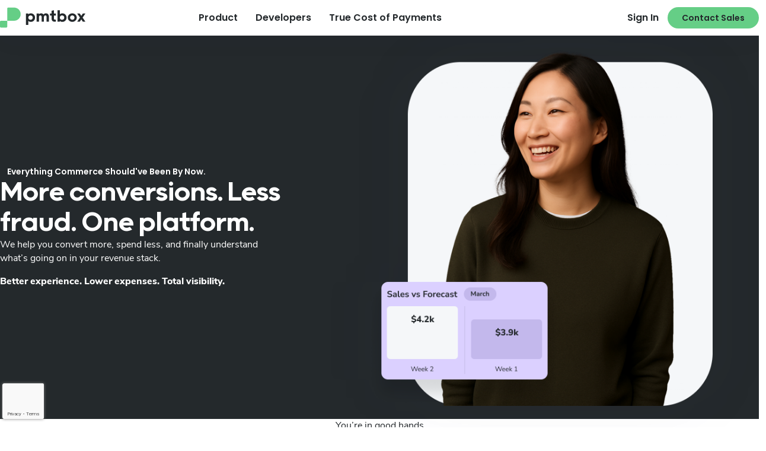

--- FILE ---
content_type: text/html; charset=UTF-8
request_url: https://pmtbox.com/
body_size: 11301
content:
<!doctype html>
<html lang="en-US" prefix="og: https://ogp.me/ns#">
<head>
	<meta charset="UTF-8">
	<meta name="viewport" content="width=device-width, initial-scale=1">
	<link rel="profile" href="https://gmpg.org/xfn/11">
		<style>img:is([sizes="auto" i], [sizes^="auto," i]) { contain-intrinsic-size: 3000px 1500px }</style>
	
<!-- Search Engine Optimization by Rank Math - https://rankmath.com/ -->
<title>More conversions. Less fraud. One platform.</title>
<meta name="description" content="We help you convert more, spend less, and finally understand what’s going on in your revenue stack. Better experience. Lower expenses. Total visibility."/>
<meta name="robots" content="nofollow, noindex"/>
<meta property="og:locale" content="en_US" />
<meta property="og:type" content="website" />
<meta property="og:title" content="More conversions. Less fraud. One platform." />
<meta property="og:description" content="We help you convert more, spend less, and finally understand what’s going on in your revenue stack. Better experience. Lower expenses. Total visibility." />
<meta property="og:url" content="https://pmtbox.com/" />
<meta property="og:site_name" content="pmtbox.com" />
<meta property="og:updated_time" content="2025-10-21T22:33:40+00:00" />
<meta property="og:image" content="https://pmtbox.com/wp-content/uploads/2025/10/Vertical.png" />
<meta property="og:image:secure_url" content="https://pmtbox.com/wp-content/uploads/2025/10/Vertical.png" />
<meta property="og:image:width" content="271" />
<meta property="og:image:height" content="288" />
<meta property="og:image:alt" content="conversions" />
<meta property="og:image:type" content="image/png" />
<meta property="article:published_time" content="2025-08-04T05:49:41+00:00" />
<meta property="article:modified_time" content="2025-10-21T22:33:40+00:00" />
<meta name="twitter:card" content="summary_large_image" />
<meta name="twitter:title" content="More conversions. Less fraud. One platform." />
<meta name="twitter:description" content="We help you convert more, spend less, and finally understand what’s going on in your revenue stack. Better experience. Lower expenses. Total visibility." />
<meta name="twitter:image" content="https://pmtbox.com/wp-content/uploads/2025/10/Vertical.png" />
<meta name="twitter:label1" content="Written by" />
<meta name="twitter:data1" content="pmtbox" />
<meta name="twitter:label2" content="Time to read" />
<meta name="twitter:data2" content="Less than a minute" />
<script type="application/ld+json" class="rank-math-schema">{"@context":"https://schema.org","@graph":[{"@type":"Organization","@id":"https://pmtbox.com/#organization","name":"pmtbox","url":"https://pmtbox.com","logo":{"@type":"ImageObject","@id":"https://pmtbox.com/#logo","url":"https://pmtbox.com/wp-content/uploads/2025/08/Logo.svg","contentUrl":"https://pmtbox.com/wp-content/uploads/2025/08/Logo.svg","caption":"pmtbox.com","inLanguage":"en-US","width":"144","height":"36"}},{"@type":"WebSite","@id":"https://pmtbox.com/#website","url":"https://pmtbox.com","name":"pmtbox.com","alternateName":"payment box inc., pmtbox","publisher":{"@id":"https://pmtbox.com/#organization"},"inLanguage":"en-US","potentialAction":{"@type":"SearchAction","target":"https://pmtbox.com/?s={search_term_string}","query-input":"required name=search_term_string"}},{"@type":"ImageObject","@id":"https://pmtbox.com/wp-content/uploads/2025/10/Vertical.png","url":"https://pmtbox.com/wp-content/uploads/2025/10/Vertical.png","width":"271","height":"288","inLanguage":"en-US"},{"@type":"WebPage","@id":"https://pmtbox.com/#webpage","url":"https://pmtbox.com/","name":"More conversions. Less fraud. One platform.","datePublished":"2025-08-04T05:49:41+00:00","dateModified":"2025-10-21T22:33:40+00:00","about":{"@id":"https://pmtbox.com/#organization"},"isPartOf":{"@id":"https://pmtbox.com/#website"},"primaryImageOfPage":{"@id":"https://pmtbox.com/wp-content/uploads/2025/10/Vertical.png"},"inLanguage":"en-US"},{"@type":"Person","@id":"https://pmtbox.com/author/pmtbox/","name":"pmtbox","url":"https://pmtbox.com/author/pmtbox/","image":{"@type":"ImageObject","@id":"https://secure.gravatar.com/avatar/87a3e0c82b6f87675c8c79cd7478a77a2720ebfeb9659f4142e3682d7158b48b?s=96&amp;d=mm&amp;r=g","url":"https://secure.gravatar.com/avatar/87a3e0c82b6f87675c8c79cd7478a77a2720ebfeb9659f4142e3682d7158b48b?s=96&amp;d=mm&amp;r=g","caption":"pmtbox","inLanguage":"en-US"},"sameAs":["https://pmtbox.com"],"worksFor":{"@id":"https://pmtbox.com/#organization"}},{"@type":"Article","headline":"More conversions. Less fraud. One platform.","keywords":"conversions","datePublished":"2025-08-04T05:49:41+00:00","dateModified":"2025-10-21T22:33:40+00:00","author":{"@id":"https://pmtbox.com/author/pmtbox/","name":"pmtbox"},"publisher":{"@id":"https://pmtbox.com/#organization"},"description":"We help you convert more, spend less, and finally understand what\u2019s going on in your revenue stack. Better experience. Lower expenses. Total visibility.","name":"More conversions. Less fraud. One platform.","@id":"https://pmtbox.com/#richSnippet","isPartOf":{"@id":"https://pmtbox.com/#webpage"},"image":{"@id":"https://pmtbox.com/wp-content/uploads/2025/10/Vertical.png"},"inLanguage":"en-US","mainEntityOfPage":{"@id":"https://pmtbox.com/#webpage"}}]}</script>
<!-- /Rank Math WordPress SEO plugin -->

<link rel='dns-prefetch' href='//cdnjs.cloudflare.com' />
<link rel='dns-prefetch' href='//www.googletagmanager.com' />
<link rel="alternate" type="application/rss+xml" title="pmtbox &raquo; Feed" href="https://pmtbox.com/feed/" />
<link rel="alternate" type="application/rss+xml" title="pmtbox &raquo; Comments Feed" href="https://pmtbox.com/comments/feed/" />
<script>
window._wpemojiSettings = {"baseUrl":"https:\/\/s.w.org\/images\/core\/emoji\/16.0.1\/72x72\/","ext":".png","svgUrl":"https:\/\/s.w.org\/images\/core\/emoji\/16.0.1\/svg\/","svgExt":".svg","source":{"concatemoji":"https:\/\/pmtbox.com\/wp-includes\/js\/wp-emoji-release.min.js?ver=6.8.3"}};
/*! This file is auto-generated */
!function(s,n){var o,i,e;function c(e){try{var t={supportTests:e,timestamp:(new Date).valueOf()};sessionStorage.setItem(o,JSON.stringify(t))}catch(e){}}function p(e,t,n){e.clearRect(0,0,e.canvas.width,e.canvas.height),e.fillText(t,0,0);var t=new Uint32Array(e.getImageData(0,0,e.canvas.width,e.canvas.height).data),a=(e.clearRect(0,0,e.canvas.width,e.canvas.height),e.fillText(n,0,0),new Uint32Array(e.getImageData(0,0,e.canvas.width,e.canvas.height).data));return t.every(function(e,t){return e===a[t]})}function u(e,t){e.clearRect(0,0,e.canvas.width,e.canvas.height),e.fillText(t,0,0);for(var n=e.getImageData(16,16,1,1),a=0;a<n.data.length;a++)if(0!==n.data[a])return!1;return!0}function f(e,t,n,a){switch(t){case"flag":return n(e,"\ud83c\udff3\ufe0f\u200d\u26a7\ufe0f","\ud83c\udff3\ufe0f\u200b\u26a7\ufe0f")?!1:!n(e,"\ud83c\udde8\ud83c\uddf6","\ud83c\udde8\u200b\ud83c\uddf6")&&!n(e,"\ud83c\udff4\udb40\udc67\udb40\udc62\udb40\udc65\udb40\udc6e\udb40\udc67\udb40\udc7f","\ud83c\udff4\u200b\udb40\udc67\u200b\udb40\udc62\u200b\udb40\udc65\u200b\udb40\udc6e\u200b\udb40\udc67\u200b\udb40\udc7f");case"emoji":return!a(e,"\ud83e\udedf")}return!1}function g(e,t,n,a){var r="undefined"!=typeof WorkerGlobalScope&&self instanceof WorkerGlobalScope?new OffscreenCanvas(300,150):s.createElement("canvas"),o=r.getContext("2d",{willReadFrequently:!0}),i=(o.textBaseline="top",o.font="600 32px Arial",{});return e.forEach(function(e){i[e]=t(o,e,n,a)}),i}function t(e){var t=s.createElement("script");t.src=e,t.defer=!0,s.head.appendChild(t)}"undefined"!=typeof Promise&&(o="wpEmojiSettingsSupports",i=["flag","emoji"],n.supports={everything:!0,everythingExceptFlag:!0},e=new Promise(function(e){s.addEventListener("DOMContentLoaded",e,{once:!0})}),new Promise(function(t){var n=function(){try{var e=JSON.parse(sessionStorage.getItem(o));if("object"==typeof e&&"number"==typeof e.timestamp&&(new Date).valueOf()<e.timestamp+604800&&"object"==typeof e.supportTests)return e.supportTests}catch(e){}return null}();if(!n){if("undefined"!=typeof Worker&&"undefined"!=typeof OffscreenCanvas&&"undefined"!=typeof URL&&URL.createObjectURL&&"undefined"!=typeof Blob)try{var e="postMessage("+g.toString()+"("+[JSON.stringify(i),f.toString(),p.toString(),u.toString()].join(",")+"));",a=new Blob([e],{type:"text/javascript"}),r=new Worker(URL.createObjectURL(a),{name:"wpTestEmojiSupports"});return void(r.onmessage=function(e){c(n=e.data),r.terminate(),t(n)})}catch(e){}c(n=g(i,f,p,u))}t(n)}).then(function(e){for(var t in e)n.supports[t]=e[t],n.supports.everything=n.supports.everything&&n.supports[t],"flag"!==t&&(n.supports.everythingExceptFlag=n.supports.everythingExceptFlag&&n.supports[t]);n.supports.everythingExceptFlag=n.supports.everythingExceptFlag&&!n.supports.flag,n.DOMReady=!1,n.readyCallback=function(){n.DOMReady=!0}}).then(function(){return e}).then(function(){var e;n.supports.everything||(n.readyCallback(),(e=n.source||{}).concatemoji?t(e.concatemoji):e.wpemoji&&e.twemoji&&(t(e.twemoji),t(e.wpemoji)))}))}((window,document),window._wpemojiSettings);
</script>
<style id='wp-emoji-styles-inline-css'>

	img.wp-smiley, img.emoji {
		display: inline !important;
		border: none !important;
		box-shadow: none !important;
		height: 1em !important;
		width: 1em !important;
		margin: 0 0.07em !important;
		vertical-align: -0.1em !important;
		background: none !important;
		padding: 0 !important;
	}
</style>
<link rel='stylesheet' id='wp-block-library-css' href='https://pmtbox.com/wp-includes/css/dist/block-library/style.min.css?ver=6.8.3' media='all' />
<style id='classic-theme-styles-inline-css'>
/*! This file is auto-generated */
.wp-block-button__link{color:#fff;background-color:#32373c;border-radius:9999px;box-shadow:none;text-decoration:none;padding:calc(.667em + 2px) calc(1.333em + 2px);font-size:1.125em}.wp-block-file__button{background:#32373c;color:#fff;text-decoration:none}
</style>
<style id='global-styles-inline-css'>
:root{--wp--preset--aspect-ratio--square: 1;--wp--preset--aspect-ratio--4-3: 4/3;--wp--preset--aspect-ratio--3-4: 3/4;--wp--preset--aspect-ratio--3-2: 3/2;--wp--preset--aspect-ratio--2-3: 2/3;--wp--preset--aspect-ratio--16-9: 16/9;--wp--preset--aspect-ratio--9-16: 9/16;--wp--preset--color--black: #000000;--wp--preset--color--cyan-bluish-gray: #abb8c3;--wp--preset--color--white: #ffffff;--wp--preset--color--pale-pink: #f78da7;--wp--preset--color--vivid-red: #cf2e2e;--wp--preset--color--luminous-vivid-orange: #ff6900;--wp--preset--color--luminous-vivid-amber: #fcb900;--wp--preset--color--light-green-cyan: #7bdcb5;--wp--preset--color--vivid-green-cyan: #00d084;--wp--preset--color--pale-cyan-blue: #8ed1fc;--wp--preset--color--vivid-cyan-blue: #0693e3;--wp--preset--color--vivid-purple: #9b51e0;--wp--preset--gradient--vivid-cyan-blue-to-vivid-purple: linear-gradient(135deg,rgba(6,147,227,1) 0%,rgb(155,81,224) 100%);--wp--preset--gradient--light-green-cyan-to-vivid-green-cyan: linear-gradient(135deg,rgb(122,220,180) 0%,rgb(0,208,130) 100%);--wp--preset--gradient--luminous-vivid-amber-to-luminous-vivid-orange: linear-gradient(135deg,rgba(252,185,0,1) 0%,rgba(255,105,0,1) 100%);--wp--preset--gradient--luminous-vivid-orange-to-vivid-red: linear-gradient(135deg,rgba(255,105,0,1) 0%,rgb(207,46,46) 100%);--wp--preset--gradient--very-light-gray-to-cyan-bluish-gray: linear-gradient(135deg,rgb(238,238,238) 0%,rgb(169,184,195) 100%);--wp--preset--gradient--cool-to-warm-spectrum: linear-gradient(135deg,rgb(74,234,220) 0%,rgb(151,120,209) 20%,rgb(207,42,186) 40%,rgb(238,44,130) 60%,rgb(251,105,98) 80%,rgb(254,248,76) 100%);--wp--preset--gradient--blush-light-purple: linear-gradient(135deg,rgb(255,206,236) 0%,rgb(152,150,240) 100%);--wp--preset--gradient--blush-bordeaux: linear-gradient(135deg,rgb(254,205,165) 0%,rgb(254,45,45) 50%,rgb(107,0,62) 100%);--wp--preset--gradient--luminous-dusk: linear-gradient(135deg,rgb(255,203,112) 0%,rgb(199,81,192) 50%,rgb(65,88,208) 100%);--wp--preset--gradient--pale-ocean: linear-gradient(135deg,rgb(255,245,203) 0%,rgb(182,227,212) 50%,rgb(51,167,181) 100%);--wp--preset--gradient--electric-grass: linear-gradient(135deg,rgb(202,248,128) 0%,rgb(113,206,126) 100%);--wp--preset--gradient--midnight: linear-gradient(135deg,rgb(2,3,129) 0%,rgb(40,116,252) 100%);--wp--preset--font-size--small: 13px;--wp--preset--font-size--medium: 20px;--wp--preset--font-size--large: 36px;--wp--preset--font-size--x-large: 42px;--wp--preset--spacing--20: 0.44rem;--wp--preset--spacing--30: 0.67rem;--wp--preset--spacing--40: 1rem;--wp--preset--spacing--50: 1.5rem;--wp--preset--spacing--60: 2.25rem;--wp--preset--spacing--70: 3.38rem;--wp--preset--spacing--80: 5.06rem;--wp--preset--shadow--natural: 6px 6px 9px rgba(0, 0, 0, 0.2);--wp--preset--shadow--deep: 12px 12px 50px rgba(0, 0, 0, 0.4);--wp--preset--shadow--sharp: 6px 6px 0px rgba(0, 0, 0, 0.2);--wp--preset--shadow--outlined: 6px 6px 0px -3px rgba(255, 255, 255, 1), 6px 6px rgba(0, 0, 0, 1);--wp--preset--shadow--crisp: 6px 6px 0px rgba(0, 0, 0, 1);}:where(.is-layout-flex){gap: 0.5em;}:where(.is-layout-grid){gap: 0.5em;}body .is-layout-flex{display: flex;}.is-layout-flex{flex-wrap: wrap;align-items: center;}.is-layout-flex > :is(*, div){margin: 0;}body .is-layout-grid{display: grid;}.is-layout-grid > :is(*, div){margin: 0;}:where(.wp-block-columns.is-layout-flex){gap: 2em;}:where(.wp-block-columns.is-layout-grid){gap: 2em;}:where(.wp-block-post-template.is-layout-flex){gap: 1.25em;}:where(.wp-block-post-template.is-layout-grid){gap: 1.25em;}.has-black-color{color: var(--wp--preset--color--black) !important;}.has-cyan-bluish-gray-color{color: var(--wp--preset--color--cyan-bluish-gray) !important;}.has-white-color{color: var(--wp--preset--color--white) !important;}.has-pale-pink-color{color: var(--wp--preset--color--pale-pink) !important;}.has-vivid-red-color{color: var(--wp--preset--color--vivid-red) !important;}.has-luminous-vivid-orange-color{color: var(--wp--preset--color--luminous-vivid-orange) !important;}.has-luminous-vivid-amber-color{color: var(--wp--preset--color--luminous-vivid-amber) !important;}.has-light-green-cyan-color{color: var(--wp--preset--color--light-green-cyan) !important;}.has-vivid-green-cyan-color{color: var(--wp--preset--color--vivid-green-cyan) !important;}.has-pale-cyan-blue-color{color: var(--wp--preset--color--pale-cyan-blue) !important;}.has-vivid-cyan-blue-color{color: var(--wp--preset--color--vivid-cyan-blue) !important;}.has-vivid-purple-color{color: var(--wp--preset--color--vivid-purple) !important;}.has-black-background-color{background-color: var(--wp--preset--color--black) !important;}.has-cyan-bluish-gray-background-color{background-color: var(--wp--preset--color--cyan-bluish-gray) !important;}.has-white-background-color{background-color: var(--wp--preset--color--white) !important;}.has-pale-pink-background-color{background-color: var(--wp--preset--color--pale-pink) !important;}.has-vivid-red-background-color{background-color: var(--wp--preset--color--vivid-red) !important;}.has-luminous-vivid-orange-background-color{background-color: var(--wp--preset--color--luminous-vivid-orange) !important;}.has-luminous-vivid-amber-background-color{background-color: var(--wp--preset--color--luminous-vivid-amber) !important;}.has-light-green-cyan-background-color{background-color: var(--wp--preset--color--light-green-cyan) !important;}.has-vivid-green-cyan-background-color{background-color: var(--wp--preset--color--vivid-green-cyan) !important;}.has-pale-cyan-blue-background-color{background-color: var(--wp--preset--color--pale-cyan-blue) !important;}.has-vivid-cyan-blue-background-color{background-color: var(--wp--preset--color--vivid-cyan-blue) !important;}.has-vivid-purple-background-color{background-color: var(--wp--preset--color--vivid-purple) !important;}.has-black-border-color{border-color: var(--wp--preset--color--black) !important;}.has-cyan-bluish-gray-border-color{border-color: var(--wp--preset--color--cyan-bluish-gray) !important;}.has-white-border-color{border-color: var(--wp--preset--color--white) !important;}.has-pale-pink-border-color{border-color: var(--wp--preset--color--pale-pink) !important;}.has-vivid-red-border-color{border-color: var(--wp--preset--color--vivid-red) !important;}.has-luminous-vivid-orange-border-color{border-color: var(--wp--preset--color--luminous-vivid-orange) !important;}.has-luminous-vivid-amber-border-color{border-color: var(--wp--preset--color--luminous-vivid-amber) !important;}.has-light-green-cyan-border-color{border-color: var(--wp--preset--color--light-green-cyan) !important;}.has-vivid-green-cyan-border-color{border-color: var(--wp--preset--color--vivid-green-cyan) !important;}.has-pale-cyan-blue-border-color{border-color: var(--wp--preset--color--pale-cyan-blue) !important;}.has-vivid-cyan-blue-border-color{border-color: var(--wp--preset--color--vivid-cyan-blue) !important;}.has-vivid-purple-border-color{border-color: var(--wp--preset--color--vivid-purple) !important;}.has-vivid-cyan-blue-to-vivid-purple-gradient-background{background: var(--wp--preset--gradient--vivid-cyan-blue-to-vivid-purple) !important;}.has-light-green-cyan-to-vivid-green-cyan-gradient-background{background: var(--wp--preset--gradient--light-green-cyan-to-vivid-green-cyan) !important;}.has-luminous-vivid-amber-to-luminous-vivid-orange-gradient-background{background: var(--wp--preset--gradient--luminous-vivid-amber-to-luminous-vivid-orange) !important;}.has-luminous-vivid-orange-to-vivid-red-gradient-background{background: var(--wp--preset--gradient--luminous-vivid-orange-to-vivid-red) !important;}.has-very-light-gray-to-cyan-bluish-gray-gradient-background{background: var(--wp--preset--gradient--very-light-gray-to-cyan-bluish-gray) !important;}.has-cool-to-warm-spectrum-gradient-background{background: var(--wp--preset--gradient--cool-to-warm-spectrum) !important;}.has-blush-light-purple-gradient-background{background: var(--wp--preset--gradient--blush-light-purple) !important;}.has-blush-bordeaux-gradient-background{background: var(--wp--preset--gradient--blush-bordeaux) !important;}.has-luminous-dusk-gradient-background{background: var(--wp--preset--gradient--luminous-dusk) !important;}.has-pale-ocean-gradient-background{background: var(--wp--preset--gradient--pale-ocean) !important;}.has-electric-grass-gradient-background{background: var(--wp--preset--gradient--electric-grass) !important;}.has-midnight-gradient-background{background: var(--wp--preset--gradient--midnight) !important;}.has-small-font-size{font-size: var(--wp--preset--font-size--small) !important;}.has-medium-font-size{font-size: var(--wp--preset--font-size--medium) !important;}.has-large-font-size{font-size: var(--wp--preset--font-size--large) !important;}.has-x-large-font-size{font-size: var(--wp--preset--font-size--x-large) !important;}
:where(.wp-block-post-template.is-layout-flex){gap: 1.25em;}:where(.wp-block-post-template.is-layout-grid){gap: 1.25em;}
:where(.wp-block-columns.is-layout-flex){gap: 2em;}:where(.wp-block-columns.is-layout-grid){gap: 2em;}
:root :where(.wp-block-pullquote){font-size: 1.5em;line-height: 1.6;}
</style>
<link rel='stylesheet' id='contact-form-7-css' href='https://pmtbox.com/wp-content/plugins/contact-form-7/includes/css/styles.css?ver=6.1.1' media='all' />
<link rel='stylesheet' id='pmtbox-style-css' href='https://pmtbox.com/wp-content/themes/pmtbox/style.css?ver=1.0.0' media='all' />
<link rel='stylesheet' id='bootstrap-style-css' href='https://pmtbox.com/wp-content/themes/pmtbox/css/bootstrap.min.css?ver=1769194397' media='all' />
<link rel='stylesheet' id='swiper-styles-css' href='https://pmtbox.com/wp-content/themes/pmtbox/css/swiper-bundle.min.css?ver=1769194397' media='all' />
<link rel='stylesheet' id='pmtbox-styles-css' href='https://pmtbox.com/wp-content/themes/pmtbox/css/style.css?ver=1769194397' media='all' />
<link rel='stylesheet' id='pmtbox-fonts-css' href='https://pmtbox.com/wp-content/themes/pmtbox/css/fonts.css?ver=1769194397' media='all' />
<link rel='stylesheet' id='highlightjs-style-css' href='https://cdnjs.cloudflare.com/ajax/libs/highlight.js/11.11.1/styles/atom-one-dark.min.css?ver=11.11.1' media='all' />

<!-- Google tag (gtag.js) snippet added by Site Kit -->
<!-- Google Analytics snippet added by Site Kit -->
<script src="https://www.googletagmanager.com/gtag/js?id=GT-PL9Q4392" id="google_gtagjs-js" async></script>
<script id="google_gtagjs-js-after">
window.dataLayer = window.dataLayer || [];function gtag(){dataLayer.push(arguments);}
gtag("set","linker",{"domains":["pmtbox.com"]});
gtag("js", new Date());
gtag("set", "developer_id.dZTNiMT", true);
gtag("config", "GT-PL9Q4392");
 window._googlesitekit = window._googlesitekit || {}; window._googlesitekit.throttledEvents = []; window._googlesitekit.gtagEvent = (name, data) => { var key = JSON.stringify( { name, data } ); if ( !! window._googlesitekit.throttledEvents[ key ] ) { return; } window._googlesitekit.throttledEvents[ key ] = true; setTimeout( () => { delete window._googlesitekit.throttledEvents[ key ]; }, 5 ); gtag( "event", name, { ...data, event_source: "site-kit" } ); };
</script>
<link rel="https://api.w.org/" href="https://pmtbox.com/wp-json/" /><link rel="alternate" title="JSON" type="application/json" href="https://pmtbox.com/wp-json/wp/v2/pages/11" /><link rel="EditURI" type="application/rsd+xml" title="RSD" href="https://pmtbox.com/xmlrpc.php?rsd" />
<link rel='shortlink' href='https://pmtbox.com/' />
<link rel="alternate" title="oEmbed (JSON)" type="application/json+oembed" href="https://pmtbox.com/wp-json/oembed/1.0/embed?url=https%3A%2F%2Fpmtbox.com%2F" />
<link rel="alternate" title="oEmbed (XML)" type="text/xml+oembed" href="https://pmtbox.com/wp-json/oembed/1.0/embed?url=https%3A%2F%2Fpmtbox.com%2F&#038;format=xml" />
<meta name="generator" content="Site Kit by Google 1.164.0" />  <!-- Modern browsers (SVG favicon) -->
  <link rel="icon" type="image/svg+xml" href="https://pmtbox.com/wp-content/themes/pmtbox/images/favicon.svg">
  
  <!-- Fallback for browsers that don’t support SVG -->
  <link rel="icon" type="image/png" sizes="32x32" href="https://pmtbox.com/wp-content/themes/pmtbox/images/favicon-32x32.png">
  <link rel="icon" type="image/png" sizes="192x192" href="https://pmtbox.com/wp-content/themes/pmtbox/images/favicon-192x192.png">
  <link rel="apple-touch-icon" href="https://pmtbox.com/wp-content/themes/pmtbox/images/apple-touch-icon.png">
  <link rel="icon" href="https://pmtbox.com/wp-content/uploads/2025/09/cropped-56-f1-32x32.png" sizes="32x32" />
<link rel="icon" href="https://pmtbox.com/wp-content/uploads/2025/09/cropped-56-f1-192x192.png" sizes="192x192" />
<link rel="apple-touch-icon" href="https://pmtbox.com/wp-content/uploads/2025/09/cropped-56-f1-180x180.png" />
<meta name="msapplication-TileImage" content="https://pmtbox.com/wp-content/uploads/2025/09/cropped-56-f1-270x270.png" />
		<style id="wp-custom-css">
			/* Move reCAPTCHA v3 badge to the left */
 .grecaptcha-badge {
  width: 70px !important;
  overflow: hidden !important;
  transition: all 0.3s ease !important;
  left: 4px !important;
}
.grecaptcha-badge:hover {
  width: 256px !important;
}		</style>
		</head>
<body class="home wp-singular page-template page-template-template-xfive page-template-template-xfive-php page page-id-11 wp-theme-pmtbox">
<div id="page" class="site">
<header class="header">
  <div class="container-fluid-sm">
    <nav class="navbar navbar-expand-lg">
      
      <!-- Logo -->
      <a class="navbar-brand d-flex align-items-center me-auto col-xxl-4 col-xl-3" href="https://pmtbox.com/">
                  <img src="https://pmtbox.com/wp-content/uploads/2025/08/Logo.svg" alt="PMT Box" width="144" height="36" />
              </a>

      <!-- Toggler -->
      <button class="navbar-toggler me-4" type="button" aria-label="Toggle navigation">
        <span class="navbar-toggler-icon"></span>
      </button>

      <!-- Custom Nav Container -->
      <div id="mainNav" class="custom-collapse justify-content-center text-lg-start text-center">

        <!-- Centered WordPress Menu -->
                  <ul id="menu-header-menu" class=""><li id="menu-item-28" class="menu-item menu-item-type-post_type menu-item-object-page menu-item-28 nav-item"><a href="https://pmtbox.com/product/" class="nav-link">Product</a></li>
<li id="menu-item-25" class="menu-item menu-item-type-post_type menu-item-object-page menu-item-25 nav-item"><a href="https://pmtbox.com/developers/" class="nav-link">Developers</a></li>
<li id="menu-item-581" class="menu-item menu-item-type-post_type menu-item-object-page menu-item-581 nav-item"><a href="https://pmtbox.com/true-cost-of-payments/" class="nav-link">True Cost of Payments</a></li>
</ul>        
        <!-- Right-side Menu & Button -->
                  <ul>
                                          <li class="nav-item">
                  <a class="nav-link" href="https://pbx.pmtbox.com/users/sign_in">
                    Sign In                  </a>
                </li>
                          
                          <li class="nav-item mt-lg-0 mt-2">
                <a class="btn btn-green" href="https://pmtbox.com/contact-sales/"
                   target="_self">
                  Contact Sales                </a>
              </li>
                      </ul>
              </div>
    </nav>
  </div>
</header><main id="primary" class="site-main">

  <section class="banner-section   ctm-hero-banner" >
      <div class="container-fluid-md">
        <div class="row justify-content-between align-items-center">
          <div class="col-lg-5 d-flex flex-column gap-lg-4 gap-lg-2 gap-3 order-lg-1 order-2 banner-content">
              
              <div class="pretitle">
                <div class="content">
                  <p>Everything Commerce Should've Been by Now.</p>
                </div>
              </div>
                          
              <div class="title">
                <h1 class="">More conversions. Less fraud. One platform.</h1>
              </div>
                                      <div class="content">
                  <p>We help you convert more, spend less, and finally understand what&#8217;s going on in your revenue stack.</p>
<p><strong>Better experience. Lower expenses. Total visibility.</strong></p>
              </div>
                                  </div>
                    <div class="col-lg-7 order-lg-2 order-1">
            <div class="img hero-img flex-shrink-0">
              <img src="https://pmtbox.com/wp-content/uploads/2025/08/Image-4-1.png" alt="Everything Commerce Should&#039;ve Been by Now." class="lozad img-fluid w-100"/>
            </div>
          </div>
                  </div>
      </div>
  </section>
    <section class="slider-section " >
        <div class="container-fluid-md">
         
            <div class="content text-center">
                <p>You’re in good hands</p>
            </div>
                        <div class="logo-slider">
            <div class="image-slider">
                <div class="swiper-wrapper align-items-center">
                                            <div class="swiper-slide">
                            <div class="img">
                                <img src="https://pmtbox.com/wp-content/uploads/2025/08/blue-raven.png" alt="blue-raven" width="139" height="30" />
                            </div>
                        </div>
                                            <div class="swiper-slide">
                            <div class="img">
                                <img src="https://pmtbox.com/wp-content/uploads/2025/08/spyder.png" alt="spyder" width="89" height="14" />
                            </div>
                        </div>
                                            <div class="swiper-slide">
                            <div class="img">
                                <img src="https://pmtbox.com/wp-content/uploads/2025/08/salvation-army.png" alt="salvation-army" width="36" height="42" />
                            </div>
                        </div>
                                            <div class="swiper-slide">
                            <div class="img">
                                <img src="https://pmtbox.com/wp-content/uploads/2025/08/mountain-logo.png" alt="mountain-logo" width="47" height="24" />
                            </div>
                        </div>
                                            <div class="swiper-slide">
                            <div class="img">
                                <img src="https://pmtbox.com/wp-content/uploads/2025/08/lofty.png" alt="lofty" width="75" height="22" />
                            </div>
                        </div>
                                            <div class="swiper-slide">
                            <div class="img">
                                <img src="https://pmtbox.com/wp-content/uploads/2025/08/barbecue.png" alt="barbecue" width="66" height="36" />
                            </div>
                        </div>
                                            <div class="swiper-slide">
                            <div class="img">
                                <img src="https://pmtbox.com/wp-content/uploads/2025/08/rvca.png" alt="rvca" width="71" height="14" />
                            </div>
                        </div>
                                            <div class="swiper-slide">
                            <div class="img">
                                <img src="https://pmtbox.com/wp-content/uploads/2025/08/taco-time.png" alt="taco-time" width="87" height="24" />
                            </div>
                        </div>
                                            <div class="swiper-slide">
                            <div class="img">
                                <img src="https://pmtbox.com/wp-content/uploads/2025/08/dominoz.png" alt="dominoz" width="42" height="42" />
                            </div>
                        </div>
                                            <div class="swiper-slide">
                            <div class="img">
                                <img src="https://pmtbox.com/wp-content/uploads/2025/08/mountain-logo.png" alt="mountain-logo" width="47" height="24" />
                            </div>
                        </div>
                                    </div>
            </div>
        </div>
                </div>
    </section>
<section class="unified-section " >
    <div class="container-fluid-lg">
          
            <div class="unified-inner">
                  
                    <div class="title">
                        <h2>Unified Commerce, Simplified.</h2>
                    </div>
                                  
                <div class="content">
                   <p>Your systems aren’t talking to each other. pmtbox fixes it—for real. One platform for every payment channel. One login. No gaps. No BS.</p>
                </div>
                            </div>
                            <div class="row unified-grid">
                <div class="col-lg-6 left-column">
                                            <div class="flex-fill grid-card">
                                                            <div class="img">
                                    <img src="https://pmtbox.com/wp-content/uploads/2025/08/diamond-minus.svg" alt="diamond" width="24" height="24">
                                </div>
                                                                                        <div class="title">
                                <h4>Data that Builds Revenue</h4>
                                </div>
                                                                                        <div class="content">
                                    <p>Turn raw transaction data into growth moves. Spot who to re-target, what’s dragging down conversions, and where money’s leaking—then we take care of the rest.</p>
                                </div>
                                                                                        <div class="learn-btn">
                                    <a href="https://pmtbox.com/product/"  target="_self" >Learn More</a>
                                    <img src="https://pmtbox.com/wp-content/themes/pmtbox/images/arrow-green.svg" alt="Arrow Green" width="12" height="12">
                                </div>
                                                    </div>
                                            <div class="flex-fill grid-card">
                                                            <div class="img">
                                    <img src="https://pmtbox.com/wp-content/uploads/2025/08/flash.svg" alt="flash" width="24" height="24">
                                </div>
                                                                                        <div class="title">
                                <h4>Built to Block Fraud — Not Customers</h4>
                                </div>
                                                                                        <div class="content">
                                    <p>Legacy systems shut out good customers to play it safe. We don’t. pmtbox uses proprietary machine learning and real-time signals to cut chargebacks and false declines—so you stop losing revenue to the wrong risks.</p>
                                </div>
                                                                                        <div class="learn-btn">
                                    <a href="https://pmtbox.com/product/"  target="_self" >Learn More</a>
                                    <img src="https://pmtbox.com/wp-content/themes/pmtbox/images/arrow-green.svg" alt="Arrow Green" width="12" height="12">
                                </div>
                                                    </div>
                                    </div>
                <div class="col-lg-6 right-column">
                                            <div class="h-100 d-flex flex-column">
                            <div class="grid-card">
                                                                    <div class="img">
                                        <img src="https://pmtbox.com/wp-content/uploads/2025/08/card.svg" alt="card" width="24" height="24">
                                    </div>
                                                                                                    <div class="title">
                                    <h4>Lower the Cost of Getting Paid</h4>
                                    </div>
                                                                                                    <div class="content">
                                        <p>Every hard-earned dollar shouldn’t come with hidden costs. pmtbox strips out waste buried in fraud tools, service layers, and bloated payment rails—lowering the true cost of every transaction.</p>
<div class="options">Fewer Middlemen.<br />
Leaner Ops.<br />
Better Margins.</div>
                                    </div>
                                                                                                <div class="content prove">
                                    <p>We'll Prove It !</p>
                                </div>
                                                                                                    <div class="learn-btn">
                                        <a href="https://pmtbox.com/product/"  target="_self" >Learn More</a>
                                        <img src="https://pmtbox.com/wp-content/themes/pmtbox/images/arrow-green.svg" alt="Arrow Green" width="12" height="12">
                                    </div>
                                                            </div>
                        </div>
                                    </div>
            </div>
            </div>
</section>
<div class="solution-section " >
    <div class="container-fluid-lg">
          
            <div class="solution-inner">
                 
                    <div class="pretitle">
                        <div class="content">
                            <p>We fix the stuff that kills conversions.</p>
                        </div>
                    </div>
                                                    <div class="title">
                        <h2>Your fraud solution blocks good customers—we don’t let bad tech mess with good revenue.</h2>
                    </div>
                            </div>
            </div>
</div>
    <section class="genral-section  order-section" >
        <div class="container-fluid-lg">
             
                <div class="inner-section">
                     
                    <div class="title">
                        <h2><p>Bring Order to the Chaos. Own Your Payments Stack.</p>
</h2>
                    </div>
                                         
                    <div class="content">
                        <p>No more duct-taped systems or brittle flows. pmtbox gives you one API and real-time visibility across online, mobile, and in-store—so you can build faster and fix less.</p>
                    </div>
                                                            <div class="d-flex align-items-center justify-content-center payment gap-4">
                                                    <div class="d-flex align-items-center method">
                                <div class="img">
                                    <img src="https://pmtbox.com/wp-content/themes/pmtbox/images/circle-check-big.svg" alt="Circle Check Icon" width="18" height="18">
                                </div>
                                                                    <div class="content">
                                        <p>Online</p>
                                    </div>
                                                            </div>
                                                    <div class="d-flex align-items-center method">
                                <div class="img">
                                    <img src="https://pmtbox.com/wp-content/themes/pmtbox/images/circle-check-big.svg" alt="Circle Check Icon" width="18" height="18">
                                </div>
                                                                    <div class="content">
                                        <p>In-person</p>
                                    </div>
                                                            </div>
                                                    <div class="d-flex align-items-center method">
                                <div class="img">
                                    <img src="https://pmtbox.com/wp-content/themes/pmtbox/images/circle-check-big.svg" alt="Circle Check Icon" width="18" height="18">
                                </div>
                                                                    <div class="content">
                                        <p>Mobile</p>
                                    </div>
                                                            </div>
                                            </div>
                                                                <button class="payment-btn">
                            <a href="https://pmtbox.com/contact-sales/"  target="_self"  class="btn btn-green">Build with pmtbox</a>
                        </button>
                                    </div>
                                        <div class="img-with-cta">
            <div class="image-container">
                <div class="img">
                    <img src="https://pmtbox.com/wp-content/uploads/2025/08/banner-img-scaled.webp" alt="banner-img" class="lozad" width="1056" height="641">
                </div>
            </div>
            </div>
                    </div>
    </section>
</main>

<footer class="footer">
      <div class="container-fluid-md">
        <div class="row justify-content-between">
          <div class="col-xl-4 col-lg-5">
            <div class="d-flex flex-column gap-4">
                              <div class="logo">
                  <div class="img">
                    <a href="https://pmtbox.com">
                    <img src="https://pmtbox.com/wp-content/uploads/2025/08/footer-logo.svg" alt="PMT Box" width="96" height="24" />
                    </a>
                  </div>
                </div>
                                            <div class="content white">
                  <p>Join our newsletter to stay up to date on features and releases.</p>
                </div>
                                                <div class="bg-white rounded-pill newsletter-field">
                   
<div class="wpcf7 no-js" id="wpcf7-f354-o1" lang="en-US" dir="ltr" data-wpcf7-id="354">
<div class="screen-reader-response"><p role="status" aria-live="polite" aria-atomic="true"></p> <ul></ul></div>
<form action="/#wpcf7-f354-o1" method="post" class="wpcf7-form init" aria-label="Contact form" novalidate="novalidate" data-status="init">
<fieldset class="hidden-fields-container"><input type="hidden" name="_wpcf7" value="354" /><input type="hidden" name="_wpcf7_version" value="6.1.1" /><input type="hidden" name="_wpcf7_locale" value="en_US" /><input type="hidden" name="_wpcf7_unit_tag" value="wpcf7-f354-o1" /><input type="hidden" name="_wpcf7_container_post" value="0" /><input type="hidden" name="_wpcf7_posted_data_hash" value="" /><input type="hidden" name="_wpcf7_recaptcha_response" value="" />
</fieldset>
<p><label for="user-email" class="sr-only">Email Address</label><span class="wpcf7-form-control-wrap" data-name="user-email"><input size="40" maxlength="400" class="wpcf7-form-control wpcf7-email wpcf7-validates-as-required wpcf7-text wpcf7-validates-as-email" id="user-email" aria-required="true" aria-invalid="false" placeholder="Email address" value="" type="email" name="user-email" /></span><span class="btn btn-green"><input class="wpcf7-form-control wpcf7-submit has-spinner" type="submit" value="Subscribe" /></span>
</p><div class="wpcf7-response-output" aria-hidden="true"></div>
</form>
</div>
                  </div>
                                                  <div class="social-media">
                     
                      <div class="img">
                        <a href="https://www.linkedin.com/company/pmtbox/posts/?feedView=all" target="_blank" rel="noopener noreferrer"><img src="https://pmtbox.com/wp-content/uploads/2025/08/LinkedIn.svg" alt="LinkedIn" width="18" height="18" /></a>
                      </div>
                     
                      <div class="img">
                        <a href="https://x.com/pmtboxinc" target="_blank" rel="noopener noreferrer"><img src="https://pmtbox.com/wp-content/uploads/2025/08/X.svg" alt="X" width="18" height="18" /></a>
                      </div>
                                      </div>
                            </div>
          </div>
          <div class="col-xl-5 col-lg-6 mt-lg-0 mt-4">
            <div class="footer-pages">
                              <div class="footer-list global-list">
                  <div class="title white accordion-header">
                                          <h6>Discover</h6>
                                        <div class="accordion-icons">
                      <img src="https://pmtbox.com/wp-content/themes/pmtbox/images/open-icon.svg" alt="Open Icon" class="open-icon" width="15" height="15" />
                      <img src="https://pmtbox.com/wp-content/themes/pmtbox/images/close-icon.svg" alt="Close Icon" class="close-icon" width="15" height="15" />
                    </div>
                  </div>
                  <div class="accordion-body">
                                        <ul id="menu-discover-menu" class=""><li id="menu-item-225" class="menu-item menu-item-type-post_type menu-item-object-page menu-item-home current-menu-item page_item page-item-11 current_page_item menu-item-225"><a href="https://pmtbox.com/" aria-current="page">Home</a></li>
<li id="menu-item-230" class="menu-item menu-item-type-post_type menu-item-object-page menu-item-230"><a href="https://pmtbox.com/product/">Product</a></li>
<li id="menu-item-227" class="menu-item menu-item-type-post_type menu-item-object-page menu-item-227"><a href="https://pmtbox.com/developers/">Developers</a></li>
</ul>                                    </div>
                </div>
                                                          <div class="footer-list global-list">
                  <div class="title white accordion-header">
                                          <h6>Support</h6>
                                        <div class="accordion-icons">
                      <img src="https://pmtbox.com/wp-content/themes/pmtbox/images/open-icon.svg" alt="Open Icon" class="open-icon" width="15" height="15" />
                      <img src="https://pmtbox.com/wp-content/themes/pmtbox/images/close-icon.svg" alt="Close Icon" class="close-icon" width="15" height="15" />
                    </div>
                  </div>
                  <div class="accordion-body">
                                          <ul id="menu-support-menu" class=""><li id="menu-item-237" class="menu-item menu-item-type-post_type menu-item-object-page menu-item-237"><a href="https://pmtbox.com/contact-sales/">Contact Sales</a></li>
<li id="menu-item-238" class="menu-item menu-item-type-custom menu-item-object-custom menu-item-238"><a href="/cdn-cgi/l/email-protection#04777174746b767044746970666b7c2a676b69">Contact Support</a></li>
<li id="menu-item-644" class="menu-item menu-item-type-post_type menu-item-object-page menu-item-644"><a href="https://pmtbox.com/privacy-policy/">Privacy Policy</a></li>
</ul>                                                              <div class="support">
                        <ul role="list">
                          <li>
                            <a href="https://pbx.pmtbox.com/users/sign_in">Sign In</a>
                            <img src="https://pmtbox.com/wp-content/themes/pmtbox/images/arrow-green.svg" alt="Arrow Icon" width="15" height="15" />
                          </li>
                        </ul>
                      </div>
                                      </div>
                </div>
                          </div>
          </div>
        </div>
        <hr class="footer-row" />
                                <div class="copyright">
                <div class="content white text-center">
                    <p>
                        ©2026                        <a href="https://pmtbox.com">
                            Payment Box Inc. All rights reserved. Payment Box Inc. is a registered ISO/MSP of Commercial Bank of California,                        </a> Irvine CA and Chesapeake Bank, Kilmarnock, VA. Corporate Address: 898 N 1200 W, Orem, UT 84057                    </p>
                </div>
            </div>
        

      </div>
    </footer>
</div>
<script data-cfasync="false" src="/cdn-cgi/scripts/5c5dd728/cloudflare-static/email-decode.min.js"></script><script type="speculationrules">
{"prefetch":[{"source":"document","where":{"and":[{"href_matches":"\/*"},{"not":{"href_matches":["\/wp-*.php","\/wp-admin\/*","\/wp-content\/uploads\/*","\/wp-content\/*","\/wp-content\/plugins\/*","\/wp-content\/themes\/pmtbox\/*","\/*\\?(.+)"]}},{"not":{"selector_matches":"a[rel~=\"nofollow\"]"}},{"not":{"selector_matches":".no-prefetch, .no-prefetch a"}}]},"eagerness":"conservative"}]}
</script>
<script src="https://pmtbox.com/wp-includes/js/dist/hooks.min.js?ver=4d63a3d491d11ffd8ac6" id="wp-hooks-js"></script>
<script src="https://pmtbox.com/wp-includes/js/dist/i18n.min.js?ver=5e580eb46a90c2b997e6" id="wp-i18n-js"></script>
<script id="wp-i18n-js-after">
wp.i18n.setLocaleData( { 'text direction\u0004ltr': [ 'ltr' ] } );
</script>
<script src="https://pmtbox.com/wp-content/plugins/contact-form-7/includes/swv/js/index.js?ver=6.1.1" id="swv-js"></script>
<script id="contact-form-7-js-before">
var wpcf7 = {
    "api": {
        "root": "https:\/\/pmtbox.com\/wp-json\/",
        "namespace": "contact-form-7\/v1"
    },
    "cached": 1
};
</script>
<script src="https://pmtbox.com/wp-content/plugins/contact-form-7/includes/js/index.js?ver=6.1.1" id="contact-form-7-js"></script>
<script src="https://pmtbox.com/wp-content/themes/pmtbox/js/script.js?ver=1769194397" id="pmtbox-script-js"></script>
<script src="https://pmtbox.com/wp-content/themes/pmtbox/js/bootstrap.min.js?ver=1769194397" id="bootstrap-min-js"></script>
<script src="https://pmtbox.com/wp-content/themes/pmtbox/js/swiper-bundle.min.js?ver=1769194397" id="swiper-bundle-js"></script>
<script src="https://pmtbox.com/wp-content/themes/pmtbox/js/popper.min.js?ver=1769194397" id="popper-js"></script>
<script src="https://pmtbox.com/wp-content/themes/pmtbox/js/lozad.min.js?ver=1769194397" id="lozad-js"></script>
<script src="https://pmtbox.com/wp-content/themes/pmtbox/js/chartjs-plugin-annotation.min.js?ver=1769194397" id="chart-plugin-js-js"></script>
<script src="https://pmtbox.com/wp-content/themes/pmtbox/js/chart.js?ver=1769194397" id="chart-js-js"></script>
<script src="https://pmtbox.com/wp-content/themes/pmtbox/js/tab.js?ver=1769194397" id="tab-js-js"></script>
<script src="https://cdnjs.cloudflare.com/ajax/libs/highlight.js/11.11.1/highlight.min.js?ver=11.11.1" id="highlightjs-js"></script>
<script id="highlightjs-js-after">
hljs.highlightAll();
</script>
<script src="https://cdnjs.cloudflare.com/ajax/libs/highlight.js/11.11.1/languages/php.min.js?ver=11.11.1" id="highlightjs-php-js"></script>
<script src="https://cdnjs.cloudflare.com/ajax/libs/highlight.js/11.11.1/languages/python.min.js?ver=11.11.1" id="highlightjs-python-js"></script>
<script src="https://www.google.com/recaptcha/api.js?render=6LeOcCAsAAAAAIIgMWdzIY2-ISwTMCdB4KQi3bmm&amp;ver=3.0" id="google-recaptcha-js"></script>
<script src="https://pmtbox.com/wp-includes/js/dist/vendor/wp-polyfill.min.js?ver=3.15.0" id="wp-polyfill-js"></script>
<script id="wpcf7-recaptcha-js-before">
var wpcf7_recaptcha = {
    "sitekey": "6LeOcCAsAAAAAIIgMWdzIY2-ISwTMCdB4KQi3bmm",
    "actions": {
        "homepage": "homepage",
        "contactform": "contactform"
    }
};
</script>
<script src="https://pmtbox.com/wp-content/plugins/contact-form-7/modules/recaptcha/index.js?ver=6.1.1" id="wpcf7-recaptcha-js"></script>
<script src="https://pmtbox.com/wp-content/plugins/google-site-kit/dist/assets/js/googlesitekit-events-provider-contact-form-7-858d8c72283d3fbfaa98.js" id="googlesitekit-events-provider-contact-form-7-js" defer></script>
<script type="text/javascript">
window.addEventListener("load", function(event) {
jQuery(".cfx_form_main,.wpcf7-form,.wpforms-form,.gform_wrapper form").each(function(){
var form=jQuery(this); 
var screen_width=""; var screen_height="";
 if(screen_width == ""){
 if(screen){
   screen_width=screen.width;  
 }else{
     screen_width=jQuery(window).width();
 }    }  
  if(screen_height == ""){
 if(screen){
   screen_height=screen.height;  
 }else{
     screen_height=jQuery(window).height();
 }    }
form.append('<input type="hidden" name="vx_width" value="'+screen_width+'">');
form.append('<input type="hidden" name="vx_height" value="'+screen_height+'">');
form.append('<input type="hidden" name="vx_url" value="'+window.location.href+'">');  
}); 

});
</script> 
<script data-cfasync="false">
  document.onreadystatechange = function () {
    if (document.readyState == "complete") {
      var logout_link = document.querySelectorAll('a[href*="wp-login.php?action=logout"]');
      if (logout_link) {
        for(var i=0; i < logout_link.length; i++) {
          logout_link[i].addEventListener( "click", function() {
            Intercom('shutdown');
          });
        }
      }
    }
  };
</script>
<script data-cfasync="false">
  window.intercomSettings = {"app_id":"rfbtplka","installation_type":"wordpress","installation_version":"3.0.2"};
</script>
<script data-cfasync="false">(function(){var w=window;var ic=w.Intercom;if(typeof ic==="function"){ic('reattach_activator');ic('update',w.intercomSettings);}else{var d=document;var i=function(){i.c(arguments);};i.q=[];i.c=function(args){i.q.push(args);};w.Intercom=i;var l=function(){var s=d.createElement('script');s.type='text/javascript';s.async=true;s.src='https://widget.intercom.io/widget/rfbtplka';var x=d.getElementsByTagName('script')[0];x.parentNode.insertBefore(s, x);};if(document.readyState==='complete'){l();}else if(w.attachEvent){w.attachEvent('onload',l);}else{w.addEventListener('load',l,false);}}})()</script></body>
</html>


--- FILE ---
content_type: text/html; charset=utf-8
request_url: https://www.google.com/recaptcha/api2/anchor?ar=1&k=6LeOcCAsAAAAAIIgMWdzIY2-ISwTMCdB4KQi3bmm&co=aHR0cHM6Ly9wbXRib3guY29tOjQ0Mw..&hl=en&v=N67nZn4AqZkNcbeMu4prBgzg&size=invisible&anchor-ms=20000&execute-ms=30000&cb=9s5bqmln7a1l
body_size: 48765
content:
<!DOCTYPE HTML><html dir="ltr" lang="en"><head><meta http-equiv="Content-Type" content="text/html; charset=UTF-8">
<meta http-equiv="X-UA-Compatible" content="IE=edge">
<title>reCAPTCHA</title>
<style type="text/css">
/* cyrillic-ext */
@font-face {
  font-family: 'Roboto';
  font-style: normal;
  font-weight: 400;
  font-stretch: 100%;
  src: url(//fonts.gstatic.com/s/roboto/v48/KFO7CnqEu92Fr1ME7kSn66aGLdTylUAMa3GUBHMdazTgWw.woff2) format('woff2');
  unicode-range: U+0460-052F, U+1C80-1C8A, U+20B4, U+2DE0-2DFF, U+A640-A69F, U+FE2E-FE2F;
}
/* cyrillic */
@font-face {
  font-family: 'Roboto';
  font-style: normal;
  font-weight: 400;
  font-stretch: 100%;
  src: url(//fonts.gstatic.com/s/roboto/v48/KFO7CnqEu92Fr1ME7kSn66aGLdTylUAMa3iUBHMdazTgWw.woff2) format('woff2');
  unicode-range: U+0301, U+0400-045F, U+0490-0491, U+04B0-04B1, U+2116;
}
/* greek-ext */
@font-face {
  font-family: 'Roboto';
  font-style: normal;
  font-weight: 400;
  font-stretch: 100%;
  src: url(//fonts.gstatic.com/s/roboto/v48/KFO7CnqEu92Fr1ME7kSn66aGLdTylUAMa3CUBHMdazTgWw.woff2) format('woff2');
  unicode-range: U+1F00-1FFF;
}
/* greek */
@font-face {
  font-family: 'Roboto';
  font-style: normal;
  font-weight: 400;
  font-stretch: 100%;
  src: url(//fonts.gstatic.com/s/roboto/v48/KFO7CnqEu92Fr1ME7kSn66aGLdTylUAMa3-UBHMdazTgWw.woff2) format('woff2');
  unicode-range: U+0370-0377, U+037A-037F, U+0384-038A, U+038C, U+038E-03A1, U+03A3-03FF;
}
/* math */
@font-face {
  font-family: 'Roboto';
  font-style: normal;
  font-weight: 400;
  font-stretch: 100%;
  src: url(//fonts.gstatic.com/s/roboto/v48/KFO7CnqEu92Fr1ME7kSn66aGLdTylUAMawCUBHMdazTgWw.woff2) format('woff2');
  unicode-range: U+0302-0303, U+0305, U+0307-0308, U+0310, U+0312, U+0315, U+031A, U+0326-0327, U+032C, U+032F-0330, U+0332-0333, U+0338, U+033A, U+0346, U+034D, U+0391-03A1, U+03A3-03A9, U+03B1-03C9, U+03D1, U+03D5-03D6, U+03F0-03F1, U+03F4-03F5, U+2016-2017, U+2034-2038, U+203C, U+2040, U+2043, U+2047, U+2050, U+2057, U+205F, U+2070-2071, U+2074-208E, U+2090-209C, U+20D0-20DC, U+20E1, U+20E5-20EF, U+2100-2112, U+2114-2115, U+2117-2121, U+2123-214F, U+2190, U+2192, U+2194-21AE, U+21B0-21E5, U+21F1-21F2, U+21F4-2211, U+2213-2214, U+2216-22FF, U+2308-230B, U+2310, U+2319, U+231C-2321, U+2336-237A, U+237C, U+2395, U+239B-23B7, U+23D0, U+23DC-23E1, U+2474-2475, U+25AF, U+25B3, U+25B7, U+25BD, U+25C1, U+25CA, U+25CC, U+25FB, U+266D-266F, U+27C0-27FF, U+2900-2AFF, U+2B0E-2B11, U+2B30-2B4C, U+2BFE, U+3030, U+FF5B, U+FF5D, U+1D400-1D7FF, U+1EE00-1EEFF;
}
/* symbols */
@font-face {
  font-family: 'Roboto';
  font-style: normal;
  font-weight: 400;
  font-stretch: 100%;
  src: url(//fonts.gstatic.com/s/roboto/v48/KFO7CnqEu92Fr1ME7kSn66aGLdTylUAMaxKUBHMdazTgWw.woff2) format('woff2');
  unicode-range: U+0001-000C, U+000E-001F, U+007F-009F, U+20DD-20E0, U+20E2-20E4, U+2150-218F, U+2190, U+2192, U+2194-2199, U+21AF, U+21E6-21F0, U+21F3, U+2218-2219, U+2299, U+22C4-22C6, U+2300-243F, U+2440-244A, U+2460-24FF, U+25A0-27BF, U+2800-28FF, U+2921-2922, U+2981, U+29BF, U+29EB, U+2B00-2BFF, U+4DC0-4DFF, U+FFF9-FFFB, U+10140-1018E, U+10190-1019C, U+101A0, U+101D0-101FD, U+102E0-102FB, U+10E60-10E7E, U+1D2C0-1D2D3, U+1D2E0-1D37F, U+1F000-1F0FF, U+1F100-1F1AD, U+1F1E6-1F1FF, U+1F30D-1F30F, U+1F315, U+1F31C, U+1F31E, U+1F320-1F32C, U+1F336, U+1F378, U+1F37D, U+1F382, U+1F393-1F39F, U+1F3A7-1F3A8, U+1F3AC-1F3AF, U+1F3C2, U+1F3C4-1F3C6, U+1F3CA-1F3CE, U+1F3D4-1F3E0, U+1F3ED, U+1F3F1-1F3F3, U+1F3F5-1F3F7, U+1F408, U+1F415, U+1F41F, U+1F426, U+1F43F, U+1F441-1F442, U+1F444, U+1F446-1F449, U+1F44C-1F44E, U+1F453, U+1F46A, U+1F47D, U+1F4A3, U+1F4B0, U+1F4B3, U+1F4B9, U+1F4BB, U+1F4BF, U+1F4C8-1F4CB, U+1F4D6, U+1F4DA, U+1F4DF, U+1F4E3-1F4E6, U+1F4EA-1F4ED, U+1F4F7, U+1F4F9-1F4FB, U+1F4FD-1F4FE, U+1F503, U+1F507-1F50B, U+1F50D, U+1F512-1F513, U+1F53E-1F54A, U+1F54F-1F5FA, U+1F610, U+1F650-1F67F, U+1F687, U+1F68D, U+1F691, U+1F694, U+1F698, U+1F6AD, U+1F6B2, U+1F6B9-1F6BA, U+1F6BC, U+1F6C6-1F6CF, U+1F6D3-1F6D7, U+1F6E0-1F6EA, U+1F6F0-1F6F3, U+1F6F7-1F6FC, U+1F700-1F7FF, U+1F800-1F80B, U+1F810-1F847, U+1F850-1F859, U+1F860-1F887, U+1F890-1F8AD, U+1F8B0-1F8BB, U+1F8C0-1F8C1, U+1F900-1F90B, U+1F93B, U+1F946, U+1F984, U+1F996, U+1F9E9, U+1FA00-1FA6F, U+1FA70-1FA7C, U+1FA80-1FA89, U+1FA8F-1FAC6, U+1FACE-1FADC, U+1FADF-1FAE9, U+1FAF0-1FAF8, U+1FB00-1FBFF;
}
/* vietnamese */
@font-face {
  font-family: 'Roboto';
  font-style: normal;
  font-weight: 400;
  font-stretch: 100%;
  src: url(//fonts.gstatic.com/s/roboto/v48/KFO7CnqEu92Fr1ME7kSn66aGLdTylUAMa3OUBHMdazTgWw.woff2) format('woff2');
  unicode-range: U+0102-0103, U+0110-0111, U+0128-0129, U+0168-0169, U+01A0-01A1, U+01AF-01B0, U+0300-0301, U+0303-0304, U+0308-0309, U+0323, U+0329, U+1EA0-1EF9, U+20AB;
}
/* latin-ext */
@font-face {
  font-family: 'Roboto';
  font-style: normal;
  font-weight: 400;
  font-stretch: 100%;
  src: url(//fonts.gstatic.com/s/roboto/v48/KFO7CnqEu92Fr1ME7kSn66aGLdTylUAMa3KUBHMdazTgWw.woff2) format('woff2');
  unicode-range: U+0100-02BA, U+02BD-02C5, U+02C7-02CC, U+02CE-02D7, U+02DD-02FF, U+0304, U+0308, U+0329, U+1D00-1DBF, U+1E00-1E9F, U+1EF2-1EFF, U+2020, U+20A0-20AB, U+20AD-20C0, U+2113, U+2C60-2C7F, U+A720-A7FF;
}
/* latin */
@font-face {
  font-family: 'Roboto';
  font-style: normal;
  font-weight: 400;
  font-stretch: 100%;
  src: url(//fonts.gstatic.com/s/roboto/v48/KFO7CnqEu92Fr1ME7kSn66aGLdTylUAMa3yUBHMdazQ.woff2) format('woff2');
  unicode-range: U+0000-00FF, U+0131, U+0152-0153, U+02BB-02BC, U+02C6, U+02DA, U+02DC, U+0304, U+0308, U+0329, U+2000-206F, U+20AC, U+2122, U+2191, U+2193, U+2212, U+2215, U+FEFF, U+FFFD;
}
/* cyrillic-ext */
@font-face {
  font-family: 'Roboto';
  font-style: normal;
  font-weight: 500;
  font-stretch: 100%;
  src: url(//fonts.gstatic.com/s/roboto/v48/KFO7CnqEu92Fr1ME7kSn66aGLdTylUAMa3GUBHMdazTgWw.woff2) format('woff2');
  unicode-range: U+0460-052F, U+1C80-1C8A, U+20B4, U+2DE0-2DFF, U+A640-A69F, U+FE2E-FE2F;
}
/* cyrillic */
@font-face {
  font-family: 'Roboto';
  font-style: normal;
  font-weight: 500;
  font-stretch: 100%;
  src: url(//fonts.gstatic.com/s/roboto/v48/KFO7CnqEu92Fr1ME7kSn66aGLdTylUAMa3iUBHMdazTgWw.woff2) format('woff2');
  unicode-range: U+0301, U+0400-045F, U+0490-0491, U+04B0-04B1, U+2116;
}
/* greek-ext */
@font-face {
  font-family: 'Roboto';
  font-style: normal;
  font-weight: 500;
  font-stretch: 100%;
  src: url(//fonts.gstatic.com/s/roboto/v48/KFO7CnqEu92Fr1ME7kSn66aGLdTylUAMa3CUBHMdazTgWw.woff2) format('woff2');
  unicode-range: U+1F00-1FFF;
}
/* greek */
@font-face {
  font-family: 'Roboto';
  font-style: normal;
  font-weight: 500;
  font-stretch: 100%;
  src: url(//fonts.gstatic.com/s/roboto/v48/KFO7CnqEu92Fr1ME7kSn66aGLdTylUAMa3-UBHMdazTgWw.woff2) format('woff2');
  unicode-range: U+0370-0377, U+037A-037F, U+0384-038A, U+038C, U+038E-03A1, U+03A3-03FF;
}
/* math */
@font-face {
  font-family: 'Roboto';
  font-style: normal;
  font-weight: 500;
  font-stretch: 100%;
  src: url(//fonts.gstatic.com/s/roboto/v48/KFO7CnqEu92Fr1ME7kSn66aGLdTylUAMawCUBHMdazTgWw.woff2) format('woff2');
  unicode-range: U+0302-0303, U+0305, U+0307-0308, U+0310, U+0312, U+0315, U+031A, U+0326-0327, U+032C, U+032F-0330, U+0332-0333, U+0338, U+033A, U+0346, U+034D, U+0391-03A1, U+03A3-03A9, U+03B1-03C9, U+03D1, U+03D5-03D6, U+03F0-03F1, U+03F4-03F5, U+2016-2017, U+2034-2038, U+203C, U+2040, U+2043, U+2047, U+2050, U+2057, U+205F, U+2070-2071, U+2074-208E, U+2090-209C, U+20D0-20DC, U+20E1, U+20E5-20EF, U+2100-2112, U+2114-2115, U+2117-2121, U+2123-214F, U+2190, U+2192, U+2194-21AE, U+21B0-21E5, U+21F1-21F2, U+21F4-2211, U+2213-2214, U+2216-22FF, U+2308-230B, U+2310, U+2319, U+231C-2321, U+2336-237A, U+237C, U+2395, U+239B-23B7, U+23D0, U+23DC-23E1, U+2474-2475, U+25AF, U+25B3, U+25B7, U+25BD, U+25C1, U+25CA, U+25CC, U+25FB, U+266D-266F, U+27C0-27FF, U+2900-2AFF, U+2B0E-2B11, U+2B30-2B4C, U+2BFE, U+3030, U+FF5B, U+FF5D, U+1D400-1D7FF, U+1EE00-1EEFF;
}
/* symbols */
@font-face {
  font-family: 'Roboto';
  font-style: normal;
  font-weight: 500;
  font-stretch: 100%;
  src: url(//fonts.gstatic.com/s/roboto/v48/KFO7CnqEu92Fr1ME7kSn66aGLdTylUAMaxKUBHMdazTgWw.woff2) format('woff2');
  unicode-range: U+0001-000C, U+000E-001F, U+007F-009F, U+20DD-20E0, U+20E2-20E4, U+2150-218F, U+2190, U+2192, U+2194-2199, U+21AF, U+21E6-21F0, U+21F3, U+2218-2219, U+2299, U+22C4-22C6, U+2300-243F, U+2440-244A, U+2460-24FF, U+25A0-27BF, U+2800-28FF, U+2921-2922, U+2981, U+29BF, U+29EB, U+2B00-2BFF, U+4DC0-4DFF, U+FFF9-FFFB, U+10140-1018E, U+10190-1019C, U+101A0, U+101D0-101FD, U+102E0-102FB, U+10E60-10E7E, U+1D2C0-1D2D3, U+1D2E0-1D37F, U+1F000-1F0FF, U+1F100-1F1AD, U+1F1E6-1F1FF, U+1F30D-1F30F, U+1F315, U+1F31C, U+1F31E, U+1F320-1F32C, U+1F336, U+1F378, U+1F37D, U+1F382, U+1F393-1F39F, U+1F3A7-1F3A8, U+1F3AC-1F3AF, U+1F3C2, U+1F3C4-1F3C6, U+1F3CA-1F3CE, U+1F3D4-1F3E0, U+1F3ED, U+1F3F1-1F3F3, U+1F3F5-1F3F7, U+1F408, U+1F415, U+1F41F, U+1F426, U+1F43F, U+1F441-1F442, U+1F444, U+1F446-1F449, U+1F44C-1F44E, U+1F453, U+1F46A, U+1F47D, U+1F4A3, U+1F4B0, U+1F4B3, U+1F4B9, U+1F4BB, U+1F4BF, U+1F4C8-1F4CB, U+1F4D6, U+1F4DA, U+1F4DF, U+1F4E3-1F4E6, U+1F4EA-1F4ED, U+1F4F7, U+1F4F9-1F4FB, U+1F4FD-1F4FE, U+1F503, U+1F507-1F50B, U+1F50D, U+1F512-1F513, U+1F53E-1F54A, U+1F54F-1F5FA, U+1F610, U+1F650-1F67F, U+1F687, U+1F68D, U+1F691, U+1F694, U+1F698, U+1F6AD, U+1F6B2, U+1F6B9-1F6BA, U+1F6BC, U+1F6C6-1F6CF, U+1F6D3-1F6D7, U+1F6E0-1F6EA, U+1F6F0-1F6F3, U+1F6F7-1F6FC, U+1F700-1F7FF, U+1F800-1F80B, U+1F810-1F847, U+1F850-1F859, U+1F860-1F887, U+1F890-1F8AD, U+1F8B0-1F8BB, U+1F8C0-1F8C1, U+1F900-1F90B, U+1F93B, U+1F946, U+1F984, U+1F996, U+1F9E9, U+1FA00-1FA6F, U+1FA70-1FA7C, U+1FA80-1FA89, U+1FA8F-1FAC6, U+1FACE-1FADC, U+1FADF-1FAE9, U+1FAF0-1FAF8, U+1FB00-1FBFF;
}
/* vietnamese */
@font-face {
  font-family: 'Roboto';
  font-style: normal;
  font-weight: 500;
  font-stretch: 100%;
  src: url(//fonts.gstatic.com/s/roboto/v48/KFO7CnqEu92Fr1ME7kSn66aGLdTylUAMa3OUBHMdazTgWw.woff2) format('woff2');
  unicode-range: U+0102-0103, U+0110-0111, U+0128-0129, U+0168-0169, U+01A0-01A1, U+01AF-01B0, U+0300-0301, U+0303-0304, U+0308-0309, U+0323, U+0329, U+1EA0-1EF9, U+20AB;
}
/* latin-ext */
@font-face {
  font-family: 'Roboto';
  font-style: normal;
  font-weight: 500;
  font-stretch: 100%;
  src: url(//fonts.gstatic.com/s/roboto/v48/KFO7CnqEu92Fr1ME7kSn66aGLdTylUAMa3KUBHMdazTgWw.woff2) format('woff2');
  unicode-range: U+0100-02BA, U+02BD-02C5, U+02C7-02CC, U+02CE-02D7, U+02DD-02FF, U+0304, U+0308, U+0329, U+1D00-1DBF, U+1E00-1E9F, U+1EF2-1EFF, U+2020, U+20A0-20AB, U+20AD-20C0, U+2113, U+2C60-2C7F, U+A720-A7FF;
}
/* latin */
@font-face {
  font-family: 'Roboto';
  font-style: normal;
  font-weight: 500;
  font-stretch: 100%;
  src: url(//fonts.gstatic.com/s/roboto/v48/KFO7CnqEu92Fr1ME7kSn66aGLdTylUAMa3yUBHMdazQ.woff2) format('woff2');
  unicode-range: U+0000-00FF, U+0131, U+0152-0153, U+02BB-02BC, U+02C6, U+02DA, U+02DC, U+0304, U+0308, U+0329, U+2000-206F, U+20AC, U+2122, U+2191, U+2193, U+2212, U+2215, U+FEFF, U+FFFD;
}
/* cyrillic-ext */
@font-face {
  font-family: 'Roboto';
  font-style: normal;
  font-weight: 900;
  font-stretch: 100%;
  src: url(//fonts.gstatic.com/s/roboto/v48/KFO7CnqEu92Fr1ME7kSn66aGLdTylUAMa3GUBHMdazTgWw.woff2) format('woff2');
  unicode-range: U+0460-052F, U+1C80-1C8A, U+20B4, U+2DE0-2DFF, U+A640-A69F, U+FE2E-FE2F;
}
/* cyrillic */
@font-face {
  font-family: 'Roboto';
  font-style: normal;
  font-weight: 900;
  font-stretch: 100%;
  src: url(//fonts.gstatic.com/s/roboto/v48/KFO7CnqEu92Fr1ME7kSn66aGLdTylUAMa3iUBHMdazTgWw.woff2) format('woff2');
  unicode-range: U+0301, U+0400-045F, U+0490-0491, U+04B0-04B1, U+2116;
}
/* greek-ext */
@font-face {
  font-family: 'Roboto';
  font-style: normal;
  font-weight: 900;
  font-stretch: 100%;
  src: url(//fonts.gstatic.com/s/roboto/v48/KFO7CnqEu92Fr1ME7kSn66aGLdTylUAMa3CUBHMdazTgWw.woff2) format('woff2');
  unicode-range: U+1F00-1FFF;
}
/* greek */
@font-face {
  font-family: 'Roboto';
  font-style: normal;
  font-weight: 900;
  font-stretch: 100%;
  src: url(//fonts.gstatic.com/s/roboto/v48/KFO7CnqEu92Fr1ME7kSn66aGLdTylUAMa3-UBHMdazTgWw.woff2) format('woff2');
  unicode-range: U+0370-0377, U+037A-037F, U+0384-038A, U+038C, U+038E-03A1, U+03A3-03FF;
}
/* math */
@font-face {
  font-family: 'Roboto';
  font-style: normal;
  font-weight: 900;
  font-stretch: 100%;
  src: url(//fonts.gstatic.com/s/roboto/v48/KFO7CnqEu92Fr1ME7kSn66aGLdTylUAMawCUBHMdazTgWw.woff2) format('woff2');
  unicode-range: U+0302-0303, U+0305, U+0307-0308, U+0310, U+0312, U+0315, U+031A, U+0326-0327, U+032C, U+032F-0330, U+0332-0333, U+0338, U+033A, U+0346, U+034D, U+0391-03A1, U+03A3-03A9, U+03B1-03C9, U+03D1, U+03D5-03D6, U+03F0-03F1, U+03F4-03F5, U+2016-2017, U+2034-2038, U+203C, U+2040, U+2043, U+2047, U+2050, U+2057, U+205F, U+2070-2071, U+2074-208E, U+2090-209C, U+20D0-20DC, U+20E1, U+20E5-20EF, U+2100-2112, U+2114-2115, U+2117-2121, U+2123-214F, U+2190, U+2192, U+2194-21AE, U+21B0-21E5, U+21F1-21F2, U+21F4-2211, U+2213-2214, U+2216-22FF, U+2308-230B, U+2310, U+2319, U+231C-2321, U+2336-237A, U+237C, U+2395, U+239B-23B7, U+23D0, U+23DC-23E1, U+2474-2475, U+25AF, U+25B3, U+25B7, U+25BD, U+25C1, U+25CA, U+25CC, U+25FB, U+266D-266F, U+27C0-27FF, U+2900-2AFF, U+2B0E-2B11, U+2B30-2B4C, U+2BFE, U+3030, U+FF5B, U+FF5D, U+1D400-1D7FF, U+1EE00-1EEFF;
}
/* symbols */
@font-face {
  font-family: 'Roboto';
  font-style: normal;
  font-weight: 900;
  font-stretch: 100%;
  src: url(//fonts.gstatic.com/s/roboto/v48/KFO7CnqEu92Fr1ME7kSn66aGLdTylUAMaxKUBHMdazTgWw.woff2) format('woff2');
  unicode-range: U+0001-000C, U+000E-001F, U+007F-009F, U+20DD-20E0, U+20E2-20E4, U+2150-218F, U+2190, U+2192, U+2194-2199, U+21AF, U+21E6-21F0, U+21F3, U+2218-2219, U+2299, U+22C4-22C6, U+2300-243F, U+2440-244A, U+2460-24FF, U+25A0-27BF, U+2800-28FF, U+2921-2922, U+2981, U+29BF, U+29EB, U+2B00-2BFF, U+4DC0-4DFF, U+FFF9-FFFB, U+10140-1018E, U+10190-1019C, U+101A0, U+101D0-101FD, U+102E0-102FB, U+10E60-10E7E, U+1D2C0-1D2D3, U+1D2E0-1D37F, U+1F000-1F0FF, U+1F100-1F1AD, U+1F1E6-1F1FF, U+1F30D-1F30F, U+1F315, U+1F31C, U+1F31E, U+1F320-1F32C, U+1F336, U+1F378, U+1F37D, U+1F382, U+1F393-1F39F, U+1F3A7-1F3A8, U+1F3AC-1F3AF, U+1F3C2, U+1F3C4-1F3C6, U+1F3CA-1F3CE, U+1F3D4-1F3E0, U+1F3ED, U+1F3F1-1F3F3, U+1F3F5-1F3F7, U+1F408, U+1F415, U+1F41F, U+1F426, U+1F43F, U+1F441-1F442, U+1F444, U+1F446-1F449, U+1F44C-1F44E, U+1F453, U+1F46A, U+1F47D, U+1F4A3, U+1F4B0, U+1F4B3, U+1F4B9, U+1F4BB, U+1F4BF, U+1F4C8-1F4CB, U+1F4D6, U+1F4DA, U+1F4DF, U+1F4E3-1F4E6, U+1F4EA-1F4ED, U+1F4F7, U+1F4F9-1F4FB, U+1F4FD-1F4FE, U+1F503, U+1F507-1F50B, U+1F50D, U+1F512-1F513, U+1F53E-1F54A, U+1F54F-1F5FA, U+1F610, U+1F650-1F67F, U+1F687, U+1F68D, U+1F691, U+1F694, U+1F698, U+1F6AD, U+1F6B2, U+1F6B9-1F6BA, U+1F6BC, U+1F6C6-1F6CF, U+1F6D3-1F6D7, U+1F6E0-1F6EA, U+1F6F0-1F6F3, U+1F6F7-1F6FC, U+1F700-1F7FF, U+1F800-1F80B, U+1F810-1F847, U+1F850-1F859, U+1F860-1F887, U+1F890-1F8AD, U+1F8B0-1F8BB, U+1F8C0-1F8C1, U+1F900-1F90B, U+1F93B, U+1F946, U+1F984, U+1F996, U+1F9E9, U+1FA00-1FA6F, U+1FA70-1FA7C, U+1FA80-1FA89, U+1FA8F-1FAC6, U+1FACE-1FADC, U+1FADF-1FAE9, U+1FAF0-1FAF8, U+1FB00-1FBFF;
}
/* vietnamese */
@font-face {
  font-family: 'Roboto';
  font-style: normal;
  font-weight: 900;
  font-stretch: 100%;
  src: url(//fonts.gstatic.com/s/roboto/v48/KFO7CnqEu92Fr1ME7kSn66aGLdTylUAMa3OUBHMdazTgWw.woff2) format('woff2');
  unicode-range: U+0102-0103, U+0110-0111, U+0128-0129, U+0168-0169, U+01A0-01A1, U+01AF-01B0, U+0300-0301, U+0303-0304, U+0308-0309, U+0323, U+0329, U+1EA0-1EF9, U+20AB;
}
/* latin-ext */
@font-face {
  font-family: 'Roboto';
  font-style: normal;
  font-weight: 900;
  font-stretch: 100%;
  src: url(//fonts.gstatic.com/s/roboto/v48/KFO7CnqEu92Fr1ME7kSn66aGLdTylUAMa3KUBHMdazTgWw.woff2) format('woff2');
  unicode-range: U+0100-02BA, U+02BD-02C5, U+02C7-02CC, U+02CE-02D7, U+02DD-02FF, U+0304, U+0308, U+0329, U+1D00-1DBF, U+1E00-1E9F, U+1EF2-1EFF, U+2020, U+20A0-20AB, U+20AD-20C0, U+2113, U+2C60-2C7F, U+A720-A7FF;
}
/* latin */
@font-face {
  font-family: 'Roboto';
  font-style: normal;
  font-weight: 900;
  font-stretch: 100%;
  src: url(//fonts.gstatic.com/s/roboto/v48/KFO7CnqEu92Fr1ME7kSn66aGLdTylUAMa3yUBHMdazQ.woff2) format('woff2');
  unicode-range: U+0000-00FF, U+0131, U+0152-0153, U+02BB-02BC, U+02C6, U+02DA, U+02DC, U+0304, U+0308, U+0329, U+2000-206F, U+20AC, U+2122, U+2191, U+2193, U+2212, U+2215, U+FEFF, U+FFFD;
}

</style>
<link rel="stylesheet" type="text/css" href="https://www.gstatic.com/recaptcha/releases/N67nZn4AqZkNcbeMu4prBgzg/styles__ltr.css">
<script nonce="tFrC3YLT-G5RqCYppnnD1w" type="text/javascript">window['__recaptcha_api'] = 'https://www.google.com/recaptcha/api2/';</script>
<script type="text/javascript" src="https://www.gstatic.com/recaptcha/releases/N67nZn4AqZkNcbeMu4prBgzg/recaptcha__en.js" nonce="tFrC3YLT-G5RqCYppnnD1w">
      
    </script></head>
<body><div id="rc-anchor-alert" class="rc-anchor-alert"></div>
<input type="hidden" id="recaptcha-token" value="[base64]">
<script type="text/javascript" nonce="tFrC3YLT-G5RqCYppnnD1w">
      recaptcha.anchor.Main.init("[\x22ainput\x22,[\x22bgdata\x22,\x22\x22,\[base64]/[base64]/MjU1Ong/[base64]/[base64]/[base64]/[base64]/[base64]/[base64]/[base64]/[base64]/[base64]/[base64]/[base64]/[base64]/[base64]/[base64]/[base64]\\u003d\x22,\[base64]\\u003d\x22,\x22M3RqD8KUw4XDv8KWwoo5w77DocOiZsO8w7tjwoIGfxLDm8K1w5gBQTNjwqxcKRbClQrCugnCoS1Kw7Q2esKxwq3DsS5Wwq9PHWDDoQPCmcK/E0BHw6ADcMKvwp06asKPw5AcIHnCoUTDnB5jwrnDlMKmw7csw7tZNwvDlsO3w4HDvQI2wpTCnh/Dj8OwLllmw4N7JMOew7F9MMOcd8KlV8KhwqnCt8KEwrMQMMKDw7U7Bz7CrzwDNk/DoQl3ZcKfEMOWAjE7w61jwpXDoMOhb8Opw5zDrMOwRsOhSsOyRsK1woTDvHDDrCE5Wh8Ywr/Cl8K/[base64]/wp/CoxTDpD7CrcOSeUNHwp4NwpZRTcKsejjCosOOw77CvTvCp0p2w5nDjknDtB7CgRV/wovDr8OowoIWw6kFR8KiKGrCusKqAMOhwq7DgwkQwqLDisKBATsMRMOhAnYNQMO6X3XDl8Ktw7HDrGtyHwoOw7/CgMOZw4RWwonDnlrCpDh/w7zCkyNQwrgyTCUlTlXCk8K/w7fCv8Kuw7IOHDHCpxlQwolhP8Kbc8K1wq3CgBQFTBDCi27DvGcJw6kXw5nDqCtIcntRDMKww4pMw7RowrIYw5jDhyDCrQDChsKKwq/DiTg/ZsK1wqvDjxksVsO7w47DkMKXw6vDomrCkVNUdsOPFcKnMcKbw4fDn8K5JRl4wovCpsO/[base64]/Cu8OIZ2IObsOSSMOQw45bG0fDgmc5GzxdwqtkwrwbX8KTJsOjw57DlwvDnXd2WFvDiB/Dm8KSH8KtUTc1w7ENLxXCpEhNwqkWwr/DrMKeDWDCi0rDr8OcQMK5bcOrw7sqacKSP8KHeWHDjwV+B8Otwr/[base64]/DmUzDiCsiwqI3w6hwwr9oD8Khw6PDt8ONIcKYwqvCuB7Cn8O2fMOlwrvCrMOfw7XCqMKjw4x6wr4xw51SZDHCrCfCg1EYUMKPcMK7YcK4w6/DhQVlw5NUbgjCvBE/w446ShfCm8K0wq7DtsODwovDjVcewrvCr8OyW8KSw7MHwrcqK8K4wostZcK1w5/[base64]/TlFUwqrCpcK2wq/[base64]/CmQXChhzCo2EVLMKeOMKpccODGcO2QMO3w7YnDF5dPTHChcOxeTXDpMKtwofDvgzDncOJw6B8XwDDomjDpVpwwpMvJMKLQ8ORwp5kVlcMTcOXwpt1I8K1cxPDqg/[base64]/Dr3kmwqnChVREw7cnOVc7RwVaw6PCgcKkElYVwr3CgCAZw74mw4PChcOBVXHDmcKawpPDkHXDvQsGw4/CqMKYV8KawpPCv8KMw4l0wrd4EsOtN8KqFsONwr7Cv8Kjw4nDh07CljPDssOuRsK1w7HCs8K1ccOswrktbT/CmDfClUB/wozCki1Rwr/DrMKUCsORcsODMAXDgmTCi8O4G8OWwox5w4/CqMKWwqrDlhU4EsOHDl7CmEnCkljDmWnDp388woQcB8Kqw5XDoMKtwoAMaxTCnGlfaFDDk8OqIMK5Iz0dw7AGcMK5KMORwovDjcOSCCnDnsO/woLDsCR6wr3CisOoKcOqbsOsH2PCqsOSS8O/Ug0fw4scwqnCs8OVAMODNMOpw4XCry/Cv3pZw6DDuhLCqH5GwpbDuxYew7cNAWgdw6FewrR8KHrDsx3ClsKiw4DCukjDsMKOMMOvHG5lDsKtFcOFwqPDjV7CmcOcHsKKNzrCtcKXwqjDgsKUVT/[base64]/[base64]/CvsKQw6Vpw4pYJ8K6wqrChgXDhm/DuVHCuBLCkQ3Dg2HDsClybwLDnnsnUTYAAcOwSmjDucOxw6HDisKkwrJyw4Maw4jDpW/CvEN6N8OVEiZvKAnCjMOsVBbDmsOKwr/[base64]/DmWnCiiPDlsOYw6kRJsO2w6DCmzXCjHZIw59xKcKlw7jCusKhw5LCmMO8bi7DlMOFXxDCjhUOOsK6wrIyKkcFKDALwptMw7xFN3gDwo7Cp8KleFrDqD5FEMKSWXbCvMO3cMO2woYxRlrDucKDXAjCuMKlHnNieMKbF8KCB8KTwo/CpcOBw45cfsOOIcOBw4gbLWzDlMKBLnHCtTxDwoEww6xmHXrCm2NAwrAkUTfCqg/CqMOFwo86w6hmJ8KiLMK1bsOvZsO1w5XDqsOrw5/[base64]/Csh3DhsKAw75MecKqS8KrwrNFIhHChDXDmG0ewoZ3ISXChcKcw47DmhANOntbwodGwq5gwrpkIBXDt0fDvwdmwqt5w78cw4xiworDsXTDhcKMw6DDlsKDTRZgw7/[base64]/DksOkwr3CjcORDXkqbXdmVcK4wpFAwrVkwqrDpsKIw57ClXNew6RHwqDDsMO/w43Ci8K/JCo8wo0fGiAlwr3Dnxhrw5l0wqTDhcK/wph1OVEca8O9w6NVwrUYDRELYsOWw5oXbxMQQArCn0LDrRkZw7bCqETDu8ODDEpGZMK8wonDoQHCglksETfDkcKxwqIowrMFJ8KfwobDtMKHwo3CuMOjwrrCkcKLGMOzwq3CiBvCvMKBwpcZXsKLeGBKwoXDicO1w4XCmF/CnX9Sw5PDgn0jw4VFw6LCpsOAOznCn8OEw4R5wpfCg1sAXRbCkkzDtMKuw63CmMK4FMOpw7hFMsO5w4HCqcOZbw7DiHvCiUlbwr3DkS7ChMK7QB1SPE3CrcO8W8KwUj3CgAjCgMOTwoUHwo/[base64]/CrVrClcONdi1QacKrclXDvRfCu0zDhsO8PMKnXxnDnMKxShrCpsO5OMO3QVjCsUTDih7DrR5mX8Okwq0lwqLDhcOqw4HCmQjCs0BnOjp/[base64]/X8O3wrNzwqbDuXbCtsK1IcKYRQh+EMKewo/ChkVLBcKWNMOUwoFUW8OtAjxuKsO9PMO+wpLDlANoIhsNw4bDgMO5TX7CqsKGw5/[base64]/wpnCmsOED8KmbAPDrzTCtcKXw63DqGlBwoTDlsOlw5TDqWl+w7ZPw5s7AsK1e8Kgw5vDnDYRwoxvw6bDgAEQwqvDkcKncijDrMO2IMOeBQQxPlvCizNJwr/DvMOqT8OXwrnDlcKICQMdwodNwqAOc8O6O8K1ETQYBsOiUHcQw6MmJMOfw6/Clnk9UMK1RMOHHsKbw61Bwpk5wo3Do8OSw5jCvC0yRWrClMKsw4Qvw6I0Mw/DqTbDqMO5BDrDpcKxw5XCjsKWw77DsTwmck8Xw693wrPDusKjwqZPMMOxwpPDjCNowpnDkXXDrCfDtcKHw5IvwroFQ3d4woRCNsK/[base64]/w7VpWxrCm3lBwpl+PMOAwpdjB8KmZD/CkVR3wqQnw4jDlmN1w51LJ8OadljCthTCtV1VIRFdwrl3woXChEx6w5t1w6RgeDjCqcOcLMKXwpLCllUJZgNqDhjDvcKOw73DqsKBw40PU8KidjBtwrzDtCNGw4vDlMKjBg7DusKCwq8YB3vCiQhdw5spwpnCgEs+VsOUc0JuwqgdCsKDw7I/[base64]/[base64]/Di8O3DF9XwpQwwr/CscOww7kwF8OiTE/CssOKwoLCqMKcwpfClQ7CgDXDvsO/w6TDksOjwr0HwpNsNsOywokvwokPQ8Onwp9NWMOQwpsac8KCw7pww5Vbw4/CiybDtyXCui/CncOmK8KWw6lwwq3Dr8OcI8OGCBBYCMK7cRxrVcOGGcKJDMOcDcOcwrXDhUTDtMKrw6LCqQLDpwFcWDDCthJJw781w6pkwrDDkC/[base64]/[base64]/Cg8KXM8OYwrQWH8KawrfCsxrDp8OebG7DvjA0wo1FwpfCusOIwpl+Z0XDu8OCCRFrCnxmwq/DpXJ3w4bCscKifMO5OUpzw5A0EcKQw6fCtMOXw6zCr8OdYwdeQipgKVchwr7DkkFSI8OUwqAww5o8JsKOTcK5GMKTw5bDiMKIEcOywqHCkcKmw4o6w6kTwrcTT8K1PTVtwo7DpsOwwoDCp8OAwr3Dk3vCjUvDvsO6w6JfwpDCvcOAfsKkw4IkW8OzwqvDoT8aEcO/woZow61cwrzDpcKNw7t7I8KvSMKdwqnDvA3Cr0PDkFdFQxkCGFfCmsKSPMOzC38RL0/[base64]/DhsKHEkjDizLCksK9fxp6wpfCgsKww4ghwo3DgcKJwrhywq7Dj8KSL08HTiFLDsKPwqzDsWkUw7YIEXrDhsOteMOTCcOgQylOwoXDmzNZwq/DixnDt8OqwrcdPMOkwoVxfsOld8KvwptUw5nDosKgBzLCssKYwq7DtcOiwoXDosKmUxIFwqEDV3bDqMK5wpfCvcOhw6LClMOzwq/[base64]/FS5sXnk5w6TCssKqaWMrU8OJwookw7gcwpI5FjBvRBMDD8OTesO6woXDscKFwrfCm0PDoMOFOcK0GsO7PcKbw5bDocK4w73CoxbCtT88J3tzUnfDvMOiR8K5AsOVPsKywqs0I1pwf0XCoC3CgHpTwojDmFFsWMKMwr/[base64]/[base64]/[base64]/DikNaWcK8WlEMdl1lXcKddsO0w5jCvXjCocKAw6YcwpDDjDLCi8KKWsOPDcOWO3NCQDgEw78vXX3CrMKSQWgxw4HDol9HYMOdYkHDhDzCsnMhDsK9OzDDtsKZwoLCkFkBwpHDnShCPMOSImULZnDCmMK/wrZmdR3DksOWwo7DhsK9wqcjw5bDvMODw7nCjk3DgsKdwq3Dt2vCrsOtwrPDi8OdHWXDmcK8DMOmwqIZbsKLL8O8OMK1OUQrwrMYVMO1IzTDgW/DpH7CisOxRE3Cg1/Co8OXwo7DhE3CmMOrwrdMKHEhw7ZTw4AIwobCiMKiTMOpAsKsfCDCq8KoEcOBXU5kwrPDksKFw73DrsK1w53DqcK7w6dRw5zCsMOxAsKxacOSw4gRwqs3w5V7K2fDqMKXS8OMw7kHw7s1wrQVEAZzw7h/w6t7KcOSMlpBwpTDusOww7zDnMKgbALDkHHDqzzDv3zCvsKMZMOVMw3DnsO4FMOcw6hWHX3DsHrDjETCoAg2w7PCtGhbwp3CkcKswpcBwqpfJnDDlMK0wr5/L2IqLMKgwovDocOYP8OUHcK2wocGHcO5w7bDm8KlJyFxw5DCjiNOSBJyw4PCrMOIDsOPLg7Chn83wp8IEhPCp8K4w7dsfhhpDMO3wrNIeMOWCcKowqw1w5x5SWTCsFBGw5/CoMKzGj19w6Qqw7ISYMKPw5XCrFvDscKad8OIwozCjDNUMkTCkcOOwo3DunbDr0llw6QPGzfCsMO8wpM9HcOjL8K3MANMw4zDgVEdw7h7JnfDjsOKB2lOwr0Jw6bCusO/w6ZMwqvDqMOqR8KjwoIuXgA2NQBJYsOzBsO2wrwywr4ow5AfTcOfYwBsJyc2w6fDqXLDnMOIDBMsD2Qyw5nCnR5aRVBnFE7DrwvChhEkVUkswpfCmGPCsyocJEQqC20wQMOuw6UhZlDCt8Oxwqp0wrA2Y8KcH8KHRTRxLsOew550wr9Yw7nCmcOzU8KXM3jDtMKqG8K/[base64]/wp7CiW1zw5rCkcO8w4AxfcKgwoPDhsKiPsOpwp3Di8KdwpzCmzLCuFJGWmzDjsO+FAFUwpvDpcOTwpN0w7/DmMOgwqnCjlJOfTgLwosEw4XCpkI+wpU1w5EowqvDh8KvRMKuSsOLwqrDpMKGwqzCq1Nyw5bCscKOUQ5GasK2eWfCpi/Cmz7Dm8KUVMKWwoTDmMKjWAjDucKFw6l+EcKzw4bDumLCmMKScWjCjGHCvjvDlFbCjMOZw5R6wrXCgBLClgQCw7AxwoVPL8KCJcOYw5JCwo5Iwp3CqWXDmzYdw4jDgwfCsQ/DmRcnw4PDgcKSw7QACgjDvgzCucOew7UVw67DksODwqPCol/CjsOqwrrDlcOsw7I2Fx3Cqy3DmwEGIBjDo0E8w7Y8w47Dm1HClErDrMOuwobCrz4EwrbCu8K8wrchRcOvwpEXN2jDtB8nBcKxw4YOw5nChsKlwqbCoMOGCyzDlcKQwqPCszbDkMKgOMK1wpjCrMKdwpHCiyYeHcKcQHFuw6RVw61+wrYUwqlGw4/Dmx0VT8OmwoRKw7RkHWcxwpnDiAXDg8KSw63CshTDq8Kuw7zCrsOVEGljBxdCbWxcK8OVw7fCh8Ovwq1OcQYgFcKhwoQGS1HDrntvTn/CpwB9MG4uwqvDvcKCCCsyw4Y1w4JxwprCjkHDocOBNWfDmcOOw5J7wq41woE/w4nCvidpB8OMTMKuwrl+w5UbCcO5RChuCSHCkgjDgMKJwrnDuVNUw5LDsl/CmcKfBGnDmcOmDMOTw5EDH2fCm3YTYlrDvMKBR8ODwpo7wrd8MjdWw7rCkcKkVcKswqpYwqPCqsKDT8Osd383wpJ6M8KSwpDCnk3CjsOAZMKVSVTDgyR7FMKQw4ALw4PCg8KZM1B/dmBvwrUlwoQoNsOuw7JZwrbCl1lRwqrDjQxkwonDnTweV8K+w7DDr8KHw7HDsjNTHGjChMOFUxFUfcK6fAnCt3XCssOIbHjCsD4QD2LDlQLClcOzwrjDlcOuFEjCtXsnwo7Dq3g9wqjCusK2w7NkwqzDpAxIcjzDlcOSw4deEcOHwpDDoFfDgsOdRQ/CrGV0wq/CjsKcwqMIwqUbNsKECGJTcsK1wqQIOcONYcOVwp/Ci8OHw5vDvRdHGMKONcK+QinCqmhSw5owwoYac8OqwrzCgybCmWJuF8KqRcK6wrsSNmgDIBktX8K0wq7CimPDusOxwozCqgIuCw0/bTh8w6ENw6zDj1V1wpHDrRrCrBbDl8OfB8KnScKmwrAdQBTDhMKvdU3Dn8Ofw4HDqxDDsHoNwq/CrAoOwrPDiiHDvsOrw6RHwpbDu8O+w4lPwpwMwod0w6cqDMK/CcOfZkTDscKhK24NccK7w7Uiw6vDkETCjR5sw5/CmsOfwoBLO8KnEUvDu8OQN8O8WXPCrHjDgcOIVzx2WRrDocKCGHzCosOVw7nCgTLDoUbDrMOGwpUzLAUhVcODbUkFw7w+w4UwTcKww7cfC17DvcKDw6LDmcKjUcOjwqt3XTrCr1nCvMKyasO/wqHDhMKKwoTDoMOQwojCsXdjwpsDfzzClhtMJV7Dkz/ClcKQw4fDqWtTwrdywoE/wpgUQsK6ScOOLXLDo8Kew5ZKMBZdYsOyCD8QQcKNwqZ3acOtFMOAdMK6VAzDgXh0KsKbw7VBwr7DlMKrwo7DgMKDVhIowoNvBMOFworDmMKQN8KGKMKYw55kw68PwqnDuELCvcKcEnw/clLCum3DiUV9TCFiBWHDgCjCvA/CjMKABTgNTsOawqHDvXPCixnDpsKsw63CjcOAwpoUw7NmKSnCpk7CgWbDpxfDlxjCtcO+NsKjC8K0w73DtkEUYWLDo8O+w6ZvwqFxYyTDtTJlBUxjw79hPz9Ow5M+w7nDj8OUw5d5bMKRwoZQDFgMf1fDscOcD8OBXMOlZSVnwo5pCsKXBEVfwqQaw6IPw6/Dh8O4wrUqZDvCtcOTwpfCjCgDIhd9MsKDOGnCo8KKwqtHIcKOY2VKH8OVX8KdwrM/IXxrd8OXWHrDuQXCgcKkw67CtMO8dsOBwq4Tw7XDkMKUBgfCn8KnacO7fD9IccOVFmHDqTpFw7TDvwDDrmDCkAHDhSfDrGYqwrnDuBDDt8KkCAMedcKewphpwqV/woXDi0Qjw6VucsK4ZRLDqsKyccOLG0bCiy/CuA0sF2o+EsO5acOfw6wQwp14P8O5w4XDkFMYZU3DrcK9w5J5LsORRHbDsMOZw4XCt8KywoIawoV5SyQYLnPDjzLCsHnCk3/CosKqP8KgW8KoVUPDjcOCDHrCgHMwdwLDg8KHKMOtwpoKK1AiSMOJW8K0wqsUccKRw6LDv0MsBzHCkxxQwo0Jwq7Cj13DiS1Nw5loworCj0bCksKvUcKcwoHChykewp/[base64]/DgsOTBn1XGMKCWW/CisOyVsKRwr3DoMKAGwbDtcKZXUjCocK/wrPCssOCw7BpY8KGwqJrNFrCiHfDs2nCjMObW8KfIMOHTE1YwqbDjwJzwozDtAtQXMO2wpIyAlscwrjDisKgLcKoKh0gYWjDlsKYw6lmwpDCmVnDkEHDhzbCpFJ8wrrDhsONw5sUJ8OUwrzCj8Kww7cSfsOtwpLCi8KrE8OHacOswqBeBg5uwq/[base64]/[base64]/Dq8OLw5UXUyLDgGHDsMOTV0PDsjcwbsKVO33DhcOUDMO+IcOGw7EfIMO9w5nCoMOpwp/DsXRCLgnDtl8Zw6p0w6cJW8KKwr/CgsKAw58Uw5TCkSYFw7zCo8Krw6rDunEDwrdSwp9POcKZw4nCmQ7CjVnCo8OjAcKJw5zDgcKKJMOawo3Cq8OUwpFhw79icm7DqMKfVARBwo3DlcOrwovDrMOowq1ZwrbDgcO0wpclw4DCksOFwpfCvMOncDgJaxPDn8KwO8KffTLDhi02KnvCiwZOw7/CnC/CqcOqwoYiw6I1YUJ7UcKOw7wKOXl6wqnCuDADw4zDpcOdeiddwoglw4/DmsO5GcKmw4nCim9Dw6fDvsOkEF3CiMK3w6TCmw8cKXxzw5hvIMOKSWXCmh7Dt8K8DMKAHMO/[base64]/w7EKCcOZJm3CnMOjw5fCuBzCkMKAw7bCi8KROsOXcgZxYMKqGj8vwrRTw5PDng1TwpZrw7IcR3rDhcKtw74/KMKBwpTCpjt6WcOCw4TCnFLCiisJw7UNwoERF8KPDVIswr7DlsOEDyBpw6sHw53Cvx5qw5bClFgwcQnCrhAeYcKKw5zDvWtPVcOebVV5D8KjDFgVw5jDncKuFB7DhsOYw5PDpw4Gwr7DhsO8wrElw6rDusKFZ8OnGD80wrzDrjrDoHc3wrPDlTdKwo/Dm8K8VEwGGsOBCjFhWVjDpcKZf8Kowq/[base64]/Cg8OkbsKWX8KsBsOlQsKvw6DCgsKMwqjCj0E/HhsCTjJXSsKACMOPw5/[base64]/CjzstT8KJG8O0X8K5w6fDuV96UWPCpsOywr0Ww7Y7w5PCq8KUwptsd3A3IsKTUcKkwptOw6puwqFXSsKBwoNgwqVPwqEjw7nDvMOBB8OLXUlGw5/[base64]/[base64]/[base64]/DqzZHw4LDicKTwo3DjVjDtMOea8K2XVlJMwNPeAY/w4R1c8KWDcOpw5HChsKbw63Dpg7Di8KxAkrDvlzCu8Kfw4RqCD9EwqNmw4Ziw7jCl8Osw63DlMK8fMOOBVsbw7EPwrsLwpAtwqzCnMOXeU/CvsKBXnfClyXDrQHDv8OcwrLCocOxUsKvTcOQw4I0MsO6fMK1w6UWU0vDhWXDmcO6w7PDhGkTPMK0w7gWEGEXGWAKw7nCgwvCl1wsbVHDj1fDnMKow5PDv8KVw4XCqSIxwo7DvFfDs8Kiw7TDoGFKw5diccOPw6bDkRoiwqXDi8Ksw6JfwqHCu3jDllvDnG/CusOhw5zDhg7DisOXWsO+dTXDtcOIaMKfLUxdQMK5ZsOow7TDlMK4dcKMwqbDjMKmXMOWw5F7w4zDscKyw7w7EXjCqsKlw4N8esKfTkzDlMKkBArCl1B3M8OKRW/Dr0FLJcOmE8K7XcKHVzA3Rw1FwrrCjAdfwq4xH8K6w7vCj8OywqhbwrZ5w5rCv8O9DsKew6A0Ol/Dg8OfA8KCwrcrw5Eew6jDjcOrwpwlw47DiMKfw69Nw47DvMKvwrzCocKRw5JDDnDDmsOaBMORwqbDqApywovDs1gjw7ZewplGDsK+w4c2w4ldw73CuBFFwrnCucOeW3nCkxwPPyMMw6tQMcO/UgQDw6Fdw6bDtMOTGMKdXMKhYBDDm8KRQxnCj8KLDXsTGMO8w5vDhyXDimUiIcKEbUTCtcOueD4PecOYw5/[base64]/aGFBwqEdw4DCkMOZwqVuQsKywrDDohLDpnFtFsOiwqJzIcKbMVfCm8KLw7MuwrvCj8KnZzDDrMOBwpQuw5kzw7vCvykwO8KfOB1Sa1/[base64]/CocKrwqUyLMOzw6/[base64]/[base64]/DrcOSRR5Mw7jCs8OefgIbbTzDq8Orw4llFDoWw5ULwpjCmsKhbsO2w6o0w5DDuXXDosKBwqfDisKmcsOGR8Osw6LDgMKVRsKgcsKZwqvDnybDuWnCtHxWIi7Co8O9wq/DihLClsOpwpVAw4XCu1cMw7jDoxV7WMKCYjjDlQDDjj/[base64]/DqsOqwqMHw5ULwo4VwodFe8K6ZHABS8OjwrfCq3kdw6DDtsOZwrxpa8KYJ8OPw6YnwojCpjDCssO3w7fCgMOYwpRbw5/DkMKBdD96w4zCnsKRw7w0TMOebywHwoAJMW/[base64]/DrGzCiXwjcMO8w68swpZ/[base64]/DqBx0w6nCocKOw7DDmWfDnsOiw6JHNF7Dnn1JwrB3SWPCpxvDucOjRVB0d8KGNsKdw4/Dq0F9w5HDgjfDownDu8OZwoccL3TCqcKMQDtfwoodwo8ew73DgsKFfkBCwqTCrsKUw5ICTmDDvsOBw43CkUZww6PDt8KcAxtxX8OtOcO/w6fDr27DuMO4wrnDtMKBAMOSGMOnKMKQwprCrw/[base64]/w4XCiR8sw70pw4/[base64]/AADCqcOQTcKGYcO7NMKlYHFqWCPDghfDgsKCeMO5X8Kvw5LDoEzCm8KNHQg0HxXDnMKBfyA0FFIYN8ODw4/DsBHCkjnCmhs2wop/wovDkBrDlwcHb8KowqvDvH3Co8OGHT/DgBNIwpvCncKAw5B/w6ZrW8Onw5TDiMKqATxLeDzDjQYXwrZCw4YEEsK7w7XDhcOuw7sYw7MmdBw7ZBvCicKpDjbDucOPZ8KFaz3CicKxw4jDkcOaaMOWwqEZElczwoDDtsOaTFPCusKkwoTCjcOpwr0fMMKNbR4qIEl/D8OFUcKMacOXQ2bCpQ7Dg8K4w6NeTBfDosOtw67Dkzx3RsObw6d4w5Zpwq43wrXCsyoTXxHDi07CqcOgecOnw4NYwq/Do8KwwrzDqMOQX3l7GWrDmUR+wrbDjxF7IcO7OsOyw5jDs8O/w6TDu8KHwolqc8OFwrfDoMKZdsOhwp8jfsK6wrvCssOea8OIGy3ClkDDk8Onw4odYlMxJMONw77CpMOEwoFLwqYKw6AQwoUmw5g8w6MKAMKGMAUawoXCmcKfwq/CqMKcPyx3w43Dh8OIw79oDHjCrsOLw6JjcMKjKyJCN8OdFy5PwpllbMKoUSdoU8Oewr5eacKmTjLCimkWw4VGwpnDn8Odw5DCjzHCkcKGJ8KZwpvCucKoXg3DjMKhworCuRHCqSpGw5jDmF4aw5lNQjbCjsKXwoDDs2TCkC/CtsOMwoFnw484w64GwoUnwpjDlRAODcOXQsOVw6TCmgdgw6A7wrEfLcOiwonCkTfCgMKkFMOiTcKTwprDjQrDmAZZwrDCmcO/w4QnwoVxw7DCtsOpal3DsmUPQlLCrGvDm1PCqxhgGzbCsMKzOxRhwqrCh0zDpMOOWMK+E2ltRMOBRcKxw57CvXTDlcKvFcO2w6bCvMKOw5ZfGVnCtcKxw6Rfw5/Dn8O4EsKLaMK5wpLDlcOSwpQ3asONesKVVcOkwqkcw4J0Rm1TYD3Cj8KLGEfDo8OSw5JCw6HDmcOSSmPDvWcpwrjCszAdPFIiL8KleMKAUG1Zw4HDs1lWw5DCiCICBsOJbRPDl8OZwognw5tawpQrw4/[base64]/DvQfCvgLDtwNbUsKbOsKWwrrDomLCkQlodgPCkB87wr5ww7d9w4rCtWDDhcOhAj/DlsOiwqhHB8K9wo3DumrCqMKXwroQwpdNWcKiPsOhBMKnIcKdGcOkfGLDpEzCjcOXw4rDiwLCtRQRw4gTNXbDocKBwqnDvcOiTmnDhxPDqMO2w6TDnV1Cd8KQwo1yw7DDnijDqMKkwqo+w6lsUG/Dokp8Dz7DgsKiSsO6G8K/wo7DqCwIJ8OZwp4lw4jCvGwnUMOQwpwew5TDpMKSw7Vgwoc4eSpnw58MHEjCtcKHwqsiw6/[base64]/[base64]/[base64]/CrcOLw5bDscOZwrAnbcOoIhrDrU/Dg1NjwoNVXcORVyxsw4UBwp7DtMOnwqNXcRI/w6ApX1jDvcKvHRcSehNFTUZpDRUqw6NKwrHDsSoJw4pRw4cWwqoQw74nw4MhwoMvw5zDrlbClDNMw77DgE0WFDReAUobwrg+KE0ICGLDncOEwrzCkkDDqz/Ckw7CpyQFTV4sXsOowqXCsw1edMKPw6ZDwqDCvcOtwqkZw6MfC8OqGsKWfizDssOEwoZxdMOWw6Q7wozCiAXDr8OvfAnCt0sKbAvCp8K5bcK0w4Uiw6nDssOGw6nCv8KSH8KDwrBew6/[base64]/Cs8O1IhcSwolgwo1CbX7Drk7DvMOTw4YHw6zChWhkw6x4wooeZUrCv8Kjw4Naw5gaw5dNw79kw7pYwpkicDkfwonCiRPDl8Kww4XDhUk9PsK0w7LDtsKpLX4XEz7CosKdfw/DkcOXYsOswo7CoAM8I8KfwrtjIsOqw4N3Y8KmJcK+Q1RdwqrClsO4woXDj3kzwr5HwpXCkSLDiMKxVV1Jw61fw6BULyzDtcOlXk/CjzkmwpJAw5Y7RMOragE5w5bCl8KeH8KJw65dw7lJcW4DXmTCtm13WMOKSmjDg8O3esOATAkFcMOKFsOpwp3DjQ7DmMOrw6Q4w4ZZfnlfw6/DszUXXMOzwpEAwovDi8K0E0gxw7fDvCo8wqLDuB4pLnLCsS/[base64]/CpMOsw4sJU8KxOTIWKsOMGADCtT/[base64]/CvMOlRgJ5S3kfw6MfYcKtwr/CnMObw5t4XsO7HUY9wr/CughpXMKkwrTCsX8cbQxKw7/CmcOjdcK2w47DoVdLMcKlGQ/CqVvDoBw1w6csM8O5XMOrw6HDoDjDmkwCE8OqwqVGYMO5w4PDvcKTwq46MGMMw5LCocOIZRd1SCXDky0AasO2R8KCI1Viw6fDvl/Co8KndMOwWcK4NcOnVcKRK8Oaw6NUwpZVfh/[base64]/w7nDpcOrw6LCuCjDqMK3w5E1V8OMTgnCq8OVw6Vka29Rw6MdU8OdwqvCilvCtsO/w7PCkS7CusOWbXTDjGvCph3DrRBwHMOJfcK9QsKOVMK/w75PSsOyYWxkwrx+FsKsw73ClzIsEX9/[base64]/AlXDkFDDisOZw7nDl1dBf8KWE8KsezrDg8OfbnvCkcKbDDfCn8KqGn7DlMKpNB7CmgjDhR/CuT7Du0zDgToCwqvCtMOba8K+w5c8wop7wqHCrMKQDkZmNyd/wqfCl8KZw4o/w5XCv2LChzcTLnzDmMKDVBbDpMKdKkLDr8KFYFXDhmjDicOGFgbCnAfDpMKdwrZwbcOzHVBpw5kTwpTChsKUw61oGTIHw7/DvMKYBsOKwonDjsObw6ViwoFPMh90HznDmMKoW3rDhsKZwqrDnmDCvTnCo8KoL8Kjw4lHwrfCh1pseyQbw6/[base64]/wpEWTQZREkwJwq/CicKeasKEdMKrPDzCrwnChMKuw6QmwrsHN8OyeQhtw6jDl8KgTnkZfDPClcK9UlfDuEwLTcOyEsOHXQI/wprDo8OqwpvDgjU7dMO8w7PCgMKqwqUuw5Rxw4dTwqXDjcOocMO7PMOjw50qwoF2LcKIKXQAw7HCqnkww4/CqT43w6/DiUzCsHAQw6zChMOJwoRbEzfDp8OuwoMsM8OVccO7w48VZMOdb3gZRi7Dr8KteMKDZsKsMlB8WcOsbcKqeHA7bg/Dj8KzwoVRTsObY1gYDWp7w4nChcOWeX3DsDjDsxTDvyvCisKswooRLsOWwprCkzfCncOwRivDvU1Ecw5PasKUQcKUYRfDvgNJw7M+KyvDgMKyw5XCr8ObIQECw4rDsUtpUijCoMKfwpHCqMOHwpzDt8KKw6XCgsO5wrB4VkLCrcK/JGIfK8Onw68Aw7jDqcOmw73DvlPDu8KFwrzCscKnwqMAaMKtDHbDnMKpc8OxS8OIw57Cog9XwrAJw4EQRcOHAjvCl8ONw7rCj37DpcO2wovCnsOvfBsrw5fDosKewrbDk2d2w6dZaMKPw4Mjc8OZwpkswpp7XCNCW2HCjTZ7TwcQw4l/w6zCpcK2wo/[base64]/w53DmcKsDmUSw4DDqhdzM8KlwpslUxPDtD4Ew4NPEiZiw7TCmWd4wpLDnMONFcKQw73CsTLDpCUGw6TDl390YwIAF1PDtGF2EcOyVj3DusOGw5hYeCdOwpknwqRJABHCm8O6d3cOSmkPwovDqsOXDBfDsWLDhG1HFsKMaMOrw4UGwqDClMO/w5rCmcOcw7YxEcKuw6tsNcKBw5zCukzCjMKOwrbCnHl/wrzCqGbCjAfCk8O/biHDlEhOwrHCuRAaw6PDgMKow5TDsijCvsOKw6tcwoLDo3jCp8K/BS8Iw7fDtxLDjsKGesKHZ8OEOzjDrExzWMKEaMO3IDrCpMOMw6V2HXDDlmI1W8K/w5fDhcOdMcOOOsOsH8Kbw4fCmHfDmzzDocKWWcKHwpBUwrLDgU5LTUzDhzvCnlBddkZ4w4bDpnLCocO4ATTCncOhQsOCUMKuSUbClMKpwpjCq8O1FTTChD/DtFUQwp7CusKFw4DDh8OjwrojHh3DucOnw65rKMOMw73DhzDDocOmwoLDtkhqT8OrwrIlS8KEwrjCqlxVDFbCrHYFwqTDh8K5wopcagzDjldhw7LCs2wiB0HDtkRQTsOvwoJmD8OfXhxww5LCv8Kvw5/DgcOAw5fDiXTDi8OhwojCjwjDv8Khw7HCjMKRwrFfUhPCmsKRw6XDrcO8fzMUAzPCjMKYw79HacOMXMKjw7BLYMKww71UwpDCucK9w7/DmMKGwpvCoVnDjy/Ch3rDm8O0fcKOd8OwXsKowpnDu8OrA3rDrG1DwqE4wrhFw7bDmcK/wox0wrLCjSUzVlR4wr0Xw6LCqx3Cnm9fwr3DuitNMnrDvnZfwrbCnW/DmsONZ1h4O8OZw63Cs8Kxw5JZPsKIw47Csi/CmQPDl0Y1w5pCb3oKw51lwqIjw78oMsKadTjDq8O9BA7DgkfCqwfCusKUWyE/w5fCksOIWyrDl8KTHcKYwrwVaMKHw6A0dnxzRC0Fwo/Co8OLdsKmw6vDscOBf8OJw7RZLsOcK2HCo37CrWTCg8KIwrHDnAkawpBIF8KBKMKjF8KWQ8O+VzbDjcO5wq88MD7Dlx1+w5XCsDNhw5VoZz1kw6osw5dow7fCg8OGTMKTUzwnwrAnGsKCwqLCmsOtQTfCrm8+w5wkw6fDkcOlB1TDocO7alTDgMKIwqPCs8O/wqfDrsKafMKRdUHDu8KgUsKOw5UBG0LDi8Oxw4g5eMK2w5rDuUMHGcOmVMKTw6LCt8KrOnzCq8KSI8O5wrLCi1vCjTzDvsOQFyI5wqXDtMOhRxoSw41FwrA8HMOqwrxIdsKpwpXDshLDgzAtLMK1w6HCrn5aw6LCric/w4xXw54Tw5g4Dn7DnBrDm2bDnsOUIcOZQcK6w53Cv8O1wqA4wqvCq8K9G8O1wp1fw79wdy8YKiJnw4LCqcKDXwHDt8OXCsKlJ8KyWHnCqcOQw4HDskgZKH7DksKXAsOLw5YHH2zDs2Q8wq/[base64]/DsK/w7DDh8Ksw41Dw4wnw602w7Ihwp7DmXl3w7bCgMO9Tmd3w6QbwphAw68Ww5AlK8K7wr/[base64]/GsOsPnjDhsKqw7ASworCtMODwqzCgzRcw50SwpLDtVzDrxYIRA9eSsO1wp3Cj8KgAcKtPsKrTMOudX98ZTh5GMKewqt0ch/Dq8K/[base64]/TMOcdFHCs1vCiGjCscKvMXvChsOEHjADwqjDp2vCkcO1wrzDjCvClBQjwqx8TcOFcWQTwq8EBgnDmsKKw7Blw48RfDDDkEQiwrQMwpjDjEHDu8Ksw4R1IATCuQbCvcO/PsKnw6Arw745EsKwwqfCqn7CuAXCtMO3OcObUnTChURzccKMMSgCwpvCv8O7a0LDkcOLw6UdcQLCu8Kbw4bDqcOCw7JMFl7CuxnCpsKIYRpGI8KABcK+w63DtcKqBFI\\u003d\x22],null,[\x22conf\x22,null,\x226LeOcCAsAAAAAIIgMWdzIY2-ISwTMCdB4KQi3bmm\x22,0,null,null,null,1,[16,21,125,63,73,95,87,41,43,42,83,102,105,109,121],[7059694,146],0,null,null,null,null,0,null,0,null,700,1,null,0,\[base64]/76lBhnEnQkZnOKMAhmv8xEZ\x22,0,0,null,null,1,null,0,0,null,null,null,0],\x22https://pmtbox.com:443\x22,null,[3,1,1],null,null,null,1,3600,[\x22https://www.google.com/intl/en/policies/privacy/\x22,\x22https://www.google.com/intl/en/policies/terms/\x22],\x22Kfcf6vugMc3AJNg3sKFBIiqaotBegekdnA7DYUYmYtA\\u003d\x22,1,0,null,1,1769198618406,0,0,[119,141,203],null,[61,249],\x22RC-2bnmj3PH7IzOeg\x22,null,null,null,null,null,\x220dAFcWeA4hWn4dmEFq1tFiFDXBTcXV2HpQr3WY_cfHF6RdZu7BNVL7wbRhlxgBsQG6Xum1_REbLNZHBELf8cKG-_BoWOy7vYqZPA\x22,1769281418353]");
    </script></body></html>

--- FILE ---
content_type: text/css
request_url: https://pmtbox.com/wp-content/themes/pmtbox/css/style.css?ver=1769194397
body_size: 8050
content:
:root {
  --bs-black: #24292C;
  --bs-green: #65CE86;
  --bs-white: #FFFFFF;
  --bs-light: #f5f7f9;
  --bs-white-50: #E9EBED;
  --bs-lavender: #CFC4F8;

  --bs-font-heading: "FONTSPRING DEMO - Grold";
  --bs-font-body: "Nunito Sans", sans-serif;
  --bs-font-alt: "Poppins";

  --fs-10: 10px;
  --fs-12: 12px;
  --fs-14: 14px;
  --fs-16: 16px;
  --fs-18: 18px;
  --fs-20: 20px;
  --fs-24: 24px;
  --fs-36: 36px;
  --fs-48: 48px;
  --fs-60: 60px;

  --fs-h1: clamp(40px, 4.17vw + 0px, 60px);
  --fs-h2: clamp(32px, 2.09vw + 18px, 48px);
  --fs-h3: clamp(24px, 36px - 0px, 36px);

  --bs-custom-shadow: 0px 0px 48px rgba(31, 36, 89, 0.06);
}

* {
  -webkit-box-sizing: border-box;
  -moz-box-sizing: border-box;
  box-sizing: border-box;
}

* {
  user-select: none;
  -webkit-user-select: none;
  /* Safari ke liye */
  -ms-user-select: none;
}

body {
  margin: 0;
  padding: 0;
  overflow-x: hidden;
  width: 100%;
  font-family: var(--bs-font-body);
  font-weight: 400;
  font-size: var(--fs-16);
  background-color: var(--bs-white);
  -webkit-font-smoothing: antialiased;
}

.container-fluid-sm {
  padding-inline: 24px;
  max-width: 1890px;
  margin: auto;
}

.container-fluid-md {
  padding-inline: 96px;
  max-width: 1890px;
  margin: auto;

  @media (max-width:1439px) {
    padding-inline: 50px;
  }

  @media (max-width:767px) {
    padding-inline: 30px;
  }
}

.container-fluid-lg {
  padding-inline: 192px;
  max-width: 1890px;
  margin: auto;

  @media (max-width:1439px) {
    padding-inline: 100px;
  }

  @media (max-width:767px) {
    padding-inline: 30px;
  }
}

h1,
h2,
h3,
h4,
h5,
h6 {
  font-style: normal;
  margin: 0;
  padding: 0;
}

ul,
ul li {
  list-style: none;
}

button {
  padding: 0;
}

a,
button,
input,
textarea,
select,
a:focus,
button:focus,
input:focus,
textarea:focus,
select:focus {
  outline: none !important;
  box-shadow: none !important;
  text-decoration: none;
}

button,
input {
  border: 0;
  background: transparent;
}

input,
input:focus,
.form-control:focus,
.btn.focus,
.btn:focus {
  outline: none;
  box-shadow: none;
}

p,
b,
strong,
span,
i,
sub,
sup {
  color: inherit;
}

.h1,
.h2,
.h3,
.h4,
.h5,
.h6,
h1,
h2,
h3,
h4,
h5,
h6 {
  margin: 0;
  color: var(--bs-black);
}

.h1,
h1 {
  font-size: var(--fs-h1);
  line-height: 96%;
}

.h2,
h2 {
  font-size: var(--fs-h2);
  line-height: 96%;
}

.h3,
h3 {
  font-size: var(--fs-h3);
  line-height: 96%;
}

.h4 h4 {
  font-size: var(--fs-24);
  line-height: 108%;
}

.h5,
h5 {
  font-size: var(--fs-16);
  line-height: 144%;
}

.h6,
h6 {
  font-size: var(--fs-14);
  line-height: 144%;
}

.content p {
  display: block;
  font-size: var(--fs-16);
  font-style: normal;
  line-height: 144%;
  color: var(--bs-black);
}

.content.medium p {
  font-size: var(--fs-12);
}

.content.small p {
  font-size: var(--fs-10);
}

.content p+p {
  margin-top: 12px;
}

.content p:last-child {
  margin-bottom: 0;
}

.content.white * {
  color: var(--bs-white);
}

.global-list ul {
  list-style: none;
  display: flex;
  flex-flow: wrap;
  width: 100%;
  padding: 0px;
}

.global-list ul li {
  position: relative;
  display: flex;
  flex-flow: wrap;
  width: 100%;
  font-size: var(--fs-16);
  font-family: var(--bs-font-body);
  font-weight: 400;
  line-height: 144%;
  font-style: normal;
  font-stretch: normal;
}

.btn {
  border-radius: 9999px;
  border: none;
  display: inline-flex;
  align-items: center;
  justify-content: center;
  font-family: var(--bs-font-alt);
  font-size: var(--fs-14, 14px);
  font-weight: 600;
  line-height: 1.44;
  text-align: center;
  outline: none;
  box-shadow: none;
  padding: 0;
  position: relative;
  overflow: hidden;
  z-index: 1;
}

.btn-green {
  position: relative;
  color: var(--bs-black);
  background-color: var(--bs-green);
  padding: 8px 24px;
  transition: color 0.4s ease-in-out;
  z-index: 1;
}

.btn-green::before {
  content: '';
  position: absolute;
  top: 0;
  right: 0;
  height: 100%;
  width: 0;
  background-color: lavender;
  z-index: -1;
  transition: width 0.4s ease-in-out;
}

.btn-green:hover::before {
  left: 0;
  right: auto;
  width: 100%;
}

.btn-lavender {
  position: relative;
  display: inline-block;
  padding: 8px 24px;
  color: var(--bs-black);
  font-family: var(--bs-font-alt);
  font-size: var(--fs-14);
  border: none;
  background-color: var(--bs-lavender);
  overflow: hidden;
  z-index: 1;
  transition: color 0.3s ease-in-out;
}

.btn-lavender::before {
  content: '';
  position: absolute;
  top: 0;
  right: 0;
  height: 100%;
  width: 0;
  background-color: var(--bs-white);
  z-index: -1;
  transition: width 0.5s ease-in-out;
}

.btn-lavender:hover::before {
  left: 0;
  right: auto;
  width: 100%;
}

.title * {
  font-family: var(--bs-font-heading);
  letter-spacing: -2px;
}

.title-white * {
  color: var(--bs-white);
}

.white * {
  color: var(--bs-white);
}

.black * {
  color: var(--bs-black);
}

.pretitle {
  position: relative;
  font-family: var(--bs-font-alt);
  padding-left: 12px;
  font-size: var(--fs-14);
  font-weight: 600;
  text-transform: capitalize;

  &::before {
    content: '';
    position: absolute;
    top: 0;
    left: 0;
    height: 100%;
    border-left: 2px solid var(--bs-green);
  }
}

.genral-section.black {
  background-color: var(--bs-black);
}

.genral-section .inner-section {
  max-width: 700px;
  margin: auto;
  text-align: center;
  display: flex;
  flex-direction: column;
  gap: 24px;

  @media(max-width:575px) {
    gap: 15px;
  }
}

/* Header Start */
.header {
  width: 100%;
  background-color: var(--bs-white);
  position: sticky;
  top: 0;
  left: 0;
  z-index: 1000;
  box-shadow: var(--bs-custom-shadow);
}

.navbar {
  display: flex;
  align-items: center;
  justify-content: space-between;
  padding: 3px 0;
  position: relative;
}

.navbar-brand {
  padding: 0px;
}

.navbar-brand img {
  display: block;
  height: auto;
  max-width: 100%;
}

.navbar-toggler {
  position: relative;
  width: 30px;
  height: 22px;
  border: none;
  background: none;
  cursor: pointer;
  display: none;
  z-index: 20;
}

.navbar-toggler-icon {
  position: absolute;
  width: 100%;
  height: 3px;
  background-color: var(--bs-black);
  transition: all 0.3s ease;
}

.navbar-toggler-icon::before,
.navbar-toggler-icon::after {
  content: "";
  position: absolute;
  width: 100%;
  height: 3px;
  background-color: var(--bs-black);
  transition: all 0.3s ease;
}

.navbar-toggler-icon::before {
  top: -8px;
}

.navbar-toggler-icon::after {
  bottom: -8px;
}

.navbar-toggler.active .navbar-toggler-icon {
  background-color: transparent;
}

.navbar-toggler.active .navbar-toggler-icon::before {
  transform: rotate(45deg);
  top: 0;
}

.navbar-toggler.active .navbar-toggler-icon::after {
  transform: rotate(-45deg);
  bottom: 0;
}

.custom-collapse {
  height: 0;
  overflow: hidden;
  opacity: 0;
  transition: height 0.4s ease, opacity 0.3s ease;
  display: flex;
  justify-content: space-between;
  align-items: center;
  width: 100%;
  display: none;
  border-radius: 0 0 12px 12px;
}

.navbar .current-menu-item a {
  color: var(--bs-green) !important;
}

.custom-collapse.open {
  opacity: 1;
}

#mainNav {
  display: flex;
  justify-content: space-between;
  width: 100%;
}

#mainNav ul {
  display: flex;
  align-items: center;
  list-style: none;
  padding: 0;
  margin: 0;
}

#mainNav ul:first-child {
  justify-content: flex-start;
}

#mainNav ul:last-child {
  justify-content: flex-end;
  margin-left: auto;
}

#mainNav .nav-item .nav-link {
  text-decoration: none;
  color: var(--bs-black);
  font-family: var(--bs-font-alt);
  font-weight: 600;
  font-size: 16px;
  transition: color 0.3s ease;
  padding: 15px;
  @media(max-width:991px) {
    padding: 8px 0;
  }
}

#mainNav .nav-item .nav-link:hover {
  color: var(--bs-green);
}
/* Header End */

/* Banner Section Start */
.banner-section {
  background-color: var(--bs-black);
  padding-block: 96px;

  @media (max-width:1439px) {
    padding-block: 50px;
  }

  @media(max-width:1024px) {
    display: block;
  }

  @media (max-width:767px) {
    padding-block: 30px;
  }
}

.banner-section.white {
  background-color: var(--bs-light);
}

.banner-content {
  @media (max-width:991px) {
    margin-top: 40px;
  }
}
.hero-banner .banner-content {
  @media (max-width:575px) {
    margin-top: 80px;
  }
}
.ctm-hero-banner img{
  object-fit: contain !important;
}

.ctm-hero-banner .container-fluid-md {
   height: 100%;
}
.ctm-hero-banner{
  @media(min-width:1199px) {
    height: 720px;
    padding-block: 25px;
  }
}
.ctm-hero-banner .banner-content {
  @media(max-width:375px) {
    margin-top: 88px
  }
}

.ctm-hero-banner .hero-img{
  padding-top: 87.64%;
}
.ctm-hero-banner  .img img{
  height: 100%;
}

.banner-section .title h1,
.banner-section .title h2,
.banner-section .content p {
  color: var(--bs-white);
}

.banner-section.white .title h1,
.banner-section.white .title h2,
.banner-section.white .content p {
  color: var(--bs-black);
}

.banner-section .pretitle>.content p {
  font-family: var(--bs-font-alt);
  font-weight: 600;
  font-size: var(--fs-14) !important;
}

.banner-section .content p {
  max-width: 440px;
}

.banner-section .content.white p {
  color: var(--bs-white);
  max-width: 400px;
}

.hero-img {
  position: relative;
  padding-top: 60.64%;
}

.hero-img img {
  position: absolute;
  top: 0;
  left: 0;
  border-radius: 12px;
  filter: drop-shadow(0px 0px 48px rgba(31, 36, 89, 0.06));
}

.banner-img-background {
  background-color: #fff;
  border-radius: 96px;
  height: 100%;
  max-height: 624px;
  display: flex;
  align-items: center;
  justify-content: center;
}

@media(max-width:1199px) {
  .banner-img-background {
    border-radius: 20px;
  }
}

.banner-section .img {
  height: 100%;
}

.banner-section .img img {
  width: 100%;
  max-height: 624px;
  object-fit: cover;
  border-radius: 20px;

  @media(max-width:575px) {
    height: 300px;
  }
}

.banner-section .popup-box {
  width: 100%;
  max-width: 302px;
  position: absolute;
  bottom: 10%;
  background-color: #DBD0FF;
  left: -10%;
  border-radius: 12px;
  padding: 10px;

  @media (max-width:991px) {
    min-width: inherit;
    left: 0;
  }
  @media (max-width:575px) {
    bottom: -20%;

  }
}

.banner-section .popup-box .box-title {
  display: flex;
  align-items: center;
  gap: 12px;
}

.banner-section .popup-box .box-title h5 {
  font-family: var(--bs-font-body);
  font-weight: 700;
  letter-spacing: normal;
}

.banner-section .popup-box .badge {
  background-color: #C3B8EC;
  border-radius: 99px;
  font-size: var(--fs-12);
  font-family: var(--bs-font-body);
  color: var(--bs-black);
}

.banner-section .popup-box .box-content {
  margin-top: 10px;
  display: flex;
  align-items: end;
  gap: 12px;
}

.banner-section .popup-box .week2 {
  border-right: 1px solid rgba(36, 41, 44, 0.12);
  padding-right: 10px;
}

.banner-section .popup-box .week2, .banner-section .popup-box .week1 {
  width: 100%;
  text-align: center;
  display: flex;
  flex-direction: column;
  gap: 10px;
}

.banner-section .popup-box .week2 .content {
  background-color: var(--bs-white);
  text-align: center;
  padding: 12px 0;
  border-radius: 6px;
  min-height: 96px;
}

.banner-section .popup-box .week1 p, .banner-section .popup-box .week2 p {
  font-weight: 800;
  color: var(--bs-black);
}

.banner-section .popup-box .week1 .content {
  background-color: #C3B8EC;
  width: 100%;
  border-radius: 6px;
  text-align: center;
  padding: 12px 0;
  min-height: 72px;
}
/* Banner End */

/* Slider Start */
.slider-section {
  padding-block: 48px;
}

.slider-section p {
  text-align: center;
}

.logo-slider {
  padding-inline: 110px;

  @media(max-width:768px) {
    padding: 50px !important;
  }

  @media(max-width:575px) {
    padding: 0px !important;
  }
}

.image-slider {
  margin-top: 24px;
  overflow: hidden;
}

.image-slider .swiper-wrapper {
  transition-timing-function: linear !important;
}

/* .swiper-slide {
  width: calc((100% - (8 * 48px)) / 9) !important;
} */

/* .image-slider .img {
  width: fit-content;
} */

.image-slider .img img {
  width: 100%;
  object-fit: contain;
}

/* Slider End */

/* Unified Start */
.unified-section {
  padding-block: 96px;
  background-color: var(--bs-light);

  @media(max-width:1439px) {
    padding-block: 50px;
  }

  @media(max-width:767px) {
    padding-block: 30px;
  }
}

.unified-section .unified-inner {
  display: flex;
  flex-direction: column;
  gap: 24px;

  @media(max-width:575px) {
    gap: 15px;
  }
}

.unified-section .unified-inner .content {
  max-width: 530px;
}

.unified-grid {
  --bs-gutter-x: 0;
  --bs-gutter-y: 0;
  display: flex;
  flex-wrap: wrap;
  margin-top: 96px;
  padding: 0px 44px;

  @media (max-width: 1439px) {
    padding: 0px 50px;
    margin-top: 50px;
  }

  @media (max-width: 768px) {
    padding: 0px;
    margin-top: 30px;
  }
}

.unified-grid>.left-column,
.unified-grid>.right-column {
  padding: 6px;
}

.left-column {
  display: flex;
  flex-direction: column;
  gap: 12px;
}

.left-column .grid-card {
  flex: 1 1 0%;
}

.right-column .grid-card {
  height: 100%;
  display: flex;
  flex-direction: column;
}

.right-column .grid-card .content.prove p {
  font-family: var(--bs-font-alt);
  font-size: var(--fs-20);
  font-weight: 600;
}

.grid-card {
  padding: 22px;
  border-radius: 12px;
  background-color: var(--bs-white);
  display: flex;
  flex-direction: column;

  @media(max-width:575px) {
    gap: 15px;
  }
}

.grid-card .title,
.grid-card .content {
  margin: 12px 0px 0px;
}

.grid-card .learn-btn {
  margin-top: auto;
  display: flex;
  align-items: center;
  gap: 10px;
  font-weight: 600;
  font-family: var(--bs-font-alt);
}

.grid-card .learn-btn a {
  position: relative;
  color: var(--bs-green);
  text-transform: capitalize;
  font-weight: 600;
  text-decoration: none;
  transition: color 0.5s ease-in-out;
}

.grid-card .learn-btn a::before {
  content: "";
  position: absolute;
  left: 0;
  bottom: 0;
  height: 2px;
  width: 0%;
  background-color: var(--bs-green);
  transition: width 0.5s ease-in-out;
}

.grid-card .learn-btn a:hover::before {
  width: 100%;
}

.unified-section .right-column .grid-card .content p {
  margin: 0px;
}

/* Unified End */

/* Solution Section Start */
.solution-section {
  background-color: var(--bs-green);
  padding-block: 96px;

  @media(max-width:1439px) {
    padding-block: 50px;
  }

  @media(max-width:767px) {
    padding-block: 30px;
  }
}

.solution-section .solution-inner {
  display: flex;
  flex-direction: column;
  gap: 24px;

  @media(max-width:575px) {
    gap: 15px;
  }
}

.solution-section .pretitle {
  position: relative;
  padding-left: 12px;

  &::before {
    content: '';
    position: absolute;
    top: 0;
    left: 0;
    height: 100%;
    border-left: 2px solid var(--bs-white);
  }
}

.solution-section .pretitle p {
  font-family: var(--bs-font-alt);
  font-weight: 600;
}

/* Solution Section End */

/* Order Section Start */
.genral-section {
  position: relative;
  background-color: var(--bs-light);
  padding: 96px 0;
  overflow: hidden;
}

.genral-section .img-with-cta {
  min-height: 330px;
}

.genral-section .inner-section .title {
  max-width: 500px;
  margin: auto;
}

/* Image container styles */
.genral-section .image-container {
  position: absolute;
  top: 56%;
  left: 50%;
  transform: translateX(-50%);
  width: 100%;
  max-width: 1056px;
  box-sizing: border-box;
  pointer-events: none;

  @media (max-width:1199px) {
    padding-inline: 40px;
  }

  @media(max-width:575px) {
    margin-top: 30px !important;
  }
}

.genral-section .image-container .img img {
  width: 100%;
  height: auto;
  display: block;
  border-top-left-radius: 12px;
  border-top-right-radius: 12px;

  @media(max-width:1024px) {
    border-radius: 12px;
  }
}

.genral-section .method {
  gap: 6px;
}

.genral-section .method p span {
  font-weight: 600;
  font-family: var(--bs-font-alt);
}

/* Order Section End */

/* Product Page Start */
.proprietary-section {
  background-color: var(--bs-light);
  padding-block: 96px;

  @media (max-width:1439px) {
    padding-block: 50px;
  }

  @media (max-width:767px) {
    padding-block: 30px;
  }
}

.proprietary-section .proprietary-inner {
  max-width: 700px;
  margin: auto;
  text-align: center;
  display: flex;
  flex-direction: column;
  gap: 24px;

  @media(max-width:575px) {
    gap: 15px;
  }
}

.network-section {
  background-color: var(--bs-light);
  padding-block: 96px;

  @media (max-width:1439px) {
    padding-block: 50px;
  }

  @media (max-width:767px) {
    padding-block: 30px;
  }
}

.network-section .network-inner {
  display: flex;
  flex-direction: column;
  gap: 24px;
}

.network-section .network-grid {
  margin-top: 96px;
  display: flex;
  flex-direction: column;
  gap: 24px;

  @media(max-width:1439px) {
    margin-top: 50px;
  }

  @media(max-width:767px) {
    margin-top: 30px;
  }
}

.network-card {
  height: 100%;
  padding: 24px;
  background-color: var(--bs-white);
  border-radius: 12px;
  border: 1px solid var(--bs-white-50);
  box-shadow: var(--bs-custom-shadow);
}

.network-card .form-select {
  border: none;
  font-weight: 600;
  font-family: var(--bs-font-alt);
}

.network-card .badge {
  background-color: var(--bs-lavender);
  color: var(--bs-black);
  font-family: var(--bs-font-alt);
  border: none;
  font-weight: 600;
}

.network-card .total-value {
  font-family: var(--bs-font-alt);
  font-weight: 600;
}

#weekBarChart {
  margin-top: 16px;
  display: block;
  width: 100%;
  height: 240px;
  border-radius: 8px;
}

.network-info {
  padding: 48px;
  display: flex;
  flex-direction: column;
  justify-content: center;
  gap: 12px;
  border-radius: 12px;
  box-shadow: var(--bs-custom-shadow);
  background-color: var(--bs-white);
  border: 1px solid var(--bs-white-50);

  @media(max-width:1024px) {
    padding: 30px;
  }

  @media(max-width:767px) {
    padding: 15px;
  }
}

.network-section .pie-chart {
  display: grid;
  grid-template-columns: 1fr 1fr;
  gap: 12px;
  align-items: stretch;

  @media(max-width:1280px) {
    grid-template-columns: 1fr;
  }
}

.network-section .percentage .chart-data {
  width: 100px;
  height: 100px;
  margin: auto;
}

.network-section .percentage,
.network-section .bonus-data {
  width: 100%;
  box-sizing: border-box;
  display: flex;
  flex-direction: column;
  gap: 12px;
}

.network-section .bonus-data {
  @media (max-width:1280px) {
    text-align: center;
  }
}

.network-section .chart-data {
  position: relative;
}

.network-section .circle-chart {
  width: 100%;
  height: 100%;
  transform: rotate(-90deg);
}

.network-section .chart-bg {
  fill: none;
  stroke: #f3f0ff;
  stroke-width: 10;
}

.network-section .chart-progress {
  fill: none;
  stroke: #bca7ef;
  stroke-width: 10;
  stroke-linecap: round;
  transition: stroke-dasharray 1s ease-out;
}

.network-section .percentage-value {
  position: absolute;
  top: 0;
  left: 0;
  right: 0;
  bottom: 0;
  display: flex;
  align-items: center;
  justify-content: center;
  font-size: var(--fs-24);
  font-weight: bold;
  color: #232331;
  z-index: 2;
}

.network-section .bonus-card {
  display: flex;
  flex-direction: column;
  height: 100%;
  gap: 12px;
  border-radius: 12px;
  padding: 10px;
}

.network-section .bonus-card:last-child h3 {
  color: var(--bs-black);
}

.network-section .bonus-card:last-child {
  background-color: var(--bs-lavender);
}

.network-section .pie-chart p {
  font-family: var(--bs-font-alt);
  font-size: var(--fs-18);
  font-weight: 500;

  @media(max-width:1440px) {
    font-size: var(--fs-16);
  }
}

.network-section .pie-chart h3 {
  color: var(--bs-lavender);
  font-family: var(--bs-font-alt);
  font-weight: 600;
}

.network-section .line-chart {
  position: relative;
}

.network-section .line-chart canvas {
  width: 100%;
  height: auto;
  display: block;
}

.network-section .chart-periods {
  display: flex;
  justify-content: space-between;
}

.network-section .chart-periods button {
  font-family: var(--bs-font-alt);
  font-weight: 500;
  border-radius: 5px;
  padding: 5px;
  width: 100%;
}

.network-section .chart-periods button:hover {
  background-color: var(--bs-light);
}

.chart-periods button.active {
  background-color: var(--bs-light);
}
/* Product Page End */

/* Developer Page Start */
.developer-section {
  background-color: var(--bs-black);
}

.developer-section .img-with-cta {
  min-height: 330px;
}

.developer-section .image-container {
  top: 56%;

  @media(max-width:1199px) {
    padding-inline: 40px;
  }
}

.api-section {
  padding-block: 96px;

  @media(max-width:1024px) {
    display: block;
    padding-block: 50px;
  }

  @media (max-width:767px) {
    padding-block: 30px;
  }
}

.api-section h3 {
  font-size: var(--fs-24);
  max-width: 300px;

  @media(max-width:1024px) {
    max-width: inherit;
    width: 100%;
  }
}

.api-inner {
  position: relative;
}

.api-inner {
  position: relative;
}

.api-code-block .code-container {
  padding-right: 10px;
}

.api-code-block {
  background-color: rgba(36, 41, 44, 0.95);
  border-radius: 10px;
  min-height: 371px;
  max-height: 371px;
  box-sizing: border-box;
  width: 100%;
  display: block;
  overflow: auto;
}

.api-code-block::-webkit-scrollbar {
  display: none;
}

.api-code-inner {
  display: flex;
  flex-direction: row;
  align-items: stretch;
  justify-content: space-between;
  max-width: 640px;
  margin-left: auto;
  margin-right: 0;
  width: 100%;
  gap: 10px;
  padding-left: 10px;

  @media(min-width:1580px) {
    max-width: 800px;
  }

  @media(max-width:1150px) {
    max-width: 500px;
  }
}

.hljs-keyword {
  color: var(--bs-green) !important;
}

.hljs-title.function_, .hljs-title.class_, .hljs-built_in {
  color: var(--bs-lavender) !important;
}

.hljs-addition, .hljs-attribute, .hljs-meta, .hljs-meta .hljs-string, .hljs-regexp, .hljs-string, .hljs-symbol {
  color: var(--bs-green) !important;
}

.hljs-attr, .hljs-number, .hljs-selector-attr, .hljs-selector-class, .hljs-selector-pseudo, .hljs-template-variable, .hljs-type, .hljs-variable,
.hljs-literal {
  color: #DBD0FF !important;
}

.code-snippet {
  background: none !important;
}

.api-code-inner pre {
  margin: 0;
  padding: 10px 0;
  flex: 1 1 auto;
  font-family: var(--bs-font-alt);
  color: var(--bs-white);
  font-size: 15px;
  min-width: 100px;
  display: flex;
}

.api-code-inner code {
  background: none;
  color: inherit;
  font-family: inherit;
  font-size: inherit;
    white-space: pre-wrap;
}

.vertical-tabs {
  max-height: 100%;
  display: flex;
  flex-direction: column;
  box-sizing: border-box;
  padding: 10px;
  position: sticky;
}

.tab-btn {
  background: none;
  border: none;
  color: var(--bs-white);
  font-size: 15px;
  opacity: 0.72;
  margin-bottom: 5px;
  border-radius: 20px;
  padding: 4px 14px;
  font-weight: 500;
  transition: background 0.2s, opacity 0.2s, color 0.2s;
  cursor: pointer;
  text-align: right;
  display: block;
  width: fit-content;
  margin-left: auto;
}

.tab-btn.active {
  background: var(--bs-black);
  color: var(--bs-white);
  font-weight: 700;
  opacity: 1;
  box-shadow: 0px 1px 8px 0 rgba(0,0,0,0.08);
}

.api-data-card {
  box-shadow: var(--bs-custom-shadow);
  padding: 24px;
  display: flex;
  flex-direction: column;
  gap: 12px;
  background: var(--bs-white);
  position: absolute;
  top: 50%;
  transform: translateY(-50%);
  left: 2%;
  z-index: 5;
  border-radius: 12px;
  max-width: 396px;
  border: 1px solid var(--bs-white-50);
  height: calc(100% + 90px);

  @media(max-width:1440px) {
    height: auto;
  }

  @media(max-width:1280px) {
    left: -2%;
  }

  @media(max-width:1199px) {
    left: -7%;
    padding: 20px;
  }

  @media (max-width:1024px) {
    position: relative;
    left: 0;
    max-width: inherit;
    width: 100%;
    margin-top: 20px;
    transform: none;
  }
}

.api-data-card img {
  border-radius: 0 !important;
}

.api-inner img {
  border-radius: 12px;
}

.api-data-card .data-links p {
  font-family: var(--bs-font-alt);
  font-weight: 600;
  font-size: var(--fs-14);
}

.data-links button {
  width: 100%;
  text-align: start;
  margin: 3px 0;
  padding: 0;
}
/* Developer Page End */

/* Pricing Page Start */
.banner-section.pricing-section {
  background-color: var(--bs-white);
  padding: 96px 0 46px;
  @media (max-width:1439px) {
    padding: 50px 0px;
  }

  @media (max-width:767px) {
    padding: 30px 0px;
  }
}

.banner-section .pricing {
  max-width: 550px;
  margin: auto;
}

.banner-section .pricing h2 {
  font-weight: 500;
}

.pricing-section .business-rate-card {
  max-width: 700px;
  margin: auto;
  box-shadow: var(--bs-custom-shadow);
  background: var(--bs-white);
  border: 1px solid var(--bs-white-50);
}

.banner-section.pricing-section p {
  max-width: inherit;
}

.pricing-section .title h4 {
  color: var(--bs-black);
  font-weight: 700;
}

.pricing-section .business-rate-card {
  box-shadow: var(--bs-custom-shadow);
  border-radius: 12px;
  margin-top: 24px;
}

.pricing-section .card-inner {
  display: flex;
  justify-content: space-between;
  align-items: center;
  padding: 48px;
  gap: 30px;

  @media(max-width:1439px) {
    padding: 30px;
  }

  @media(max-width:1024px) {
    padding: 24px;
  }

  @media(max-width:767px) {
    padding: 15px;
    flex-wrap: wrap;
    gap: 15px;
  }
}

.pricing-section .fix-rate {
  display: flex;
  flex-direction: column;
  gap: 12px;
  width: 100%;
}

.pricing-section .fix-rate .btn {
  color: var(--bs-black);
}

.pricing-section .processing-rate {
  position: relative;
  padding-left: 12px;
  font-weight: 600;
  width: 100%;

  &::before {
    content: '';
    position: absolute;
    top: 0;
    left: 0;
    height: 100%;
    border-left: 2px solid var(--bs-green);
  }
}

.pricing-section .processing-rate h1 {
  font-weight: 700;
}

.payment-network {
  background-color: var(--bs-light);
  padding-block: 96px;

  @media (max-width:1439px) {
    padding-block: 50px;
  }

  @media (max-width:767px) {
    padding-block: 30px;
  }
}

.payment-network .user-shop {
  margin-top: 96px;
  @media(max-width:1439px) {
    margin-top: 50px;
  }
  @media(max-width:767px) {
    margin-top: 30px;
  }
}

.payment-network .shop-inner {
  display: grid;
  background: var(--bs-white);
  box-shadow: var(--bs-custom-shadow);
  grid-template-columns: repeat(2, 1fr);
  padding: 48px;
  gap: 48px;
  border-radius: 12px;
  @media(max-width:1439px) {
    gap: 30px;
    padding: 30px;
  }
  @media(max-width:1024px) {
    grid-template-columns: repeat(1, 1fr);
    padding: 24px;
  }
  @media(max-width:767px) {
    padding: 15px;
  }
}

.payment-network h3 {
  font-weight: 700;
}

.payment-network .badge {
  background: var(--bs-green);
  color: var(--bs-black);
  text-transform: capitalize;
  width: auto;
  border-radius: 90px;
  font-family: var(--bs-font-alt);
  font-size: var(--fs-14);
  font-weight: 600;
  margin-top: 24px;
  @media(max-width:1024px) {
    margin-top: 16px;
  }
}

.payment-network .shop-list ul {
  margin: 0;
  padding: 0;
  display: flex;
  flex-direction: column;
  gap: 12px;
}

.payment-network .shop-list ul li {
  position: relative;
  padding-left: 30px;
}

.payment-network .shop-list ul li::before {
  content: "";
  position: absolute;
  left: 0;
  width: 24px;
  height: 24px;
  background: url("../images/check-icon.svg") no-repeat center / contain;
}

.payment-network .shop-list ul li p {
  margin: 0;
}

.payment-network .shop-list ul li a {
  font-weight: 700;
  color: var(--bs-black);
  text-decoration: underline;
  transition: color 0.5s ease
}

.payment-network .shop-list ul li a:hover {
  color: var(--bs-green);
}

.payment-network .include-grid {
  display: flex;
  flex-direction: column;
  gap: 24px;
}

.payment-network .include-title {
  position: relative;
  padding-left: 12px;
  font-weight: 600;
  width: 100%;
  margin-block: 24px;

  &::before {
    content: '';
    position: absolute;
    top: 0;
    left: 0;
    height: 100%;
    border-left: 2px solid var(--bs-green);
  }
}

.payment-network .include-card {
  background: var(--bs-white);
  border-radius: 12px;
  padding: 48px;
  display: grid;
  grid-template-columns: repeat(2, 1fr);
  box-shadow: var(--bs-custom-shadow);
  @media(max-width:1024px) {
    grid-template-columns: repeat(1, 1fr);
    gap: 12px;
    padding: 24px;
  }
  @media(max-width:767px) {
    padding: 15px;
  }
}

.payment-network .charges {
  display: flex;
  align-items: center;
  gap: 6px;
  margin-top: 12px;
}

.payment-network .charges p {
  font-family: var(--bs-font-alt);
  font-weight: 600;
}

.payment-network .charges .badge {
  margin: 0;
}

.payment-network .include-card p {
  max-width: 456px;
}

.payment-network .card-heading p {
  max-width: 400px;
  @media (max-width:1024px) {
    max-width: inherit;
  }
}

.sale-section {
  padding-block: 96px;
  background-color: var(--bs-green);
  @media(max-width:1439px) {
    padding-block: 50px;
  }
  @media(max-width:767px) {
    padding-block: 30px;
  }
}

.sale-section h2 {
  font-weight: 500;
}

.sale-section .sale-inner {
  display: flex;
  flex-direction: column;
  gap: 24px;
  max-width: 700px;
  margin: auto;
}

.sale-section .sale-inner .title {
  max-width: 350px;
  margin: auto;
}

.sale-section .sale-grid {
  display: grid;
  grid-template-columns: repeat(3, 1fr);
  gap: 12px;
  margin-top: 48px;
  @media(max-width:1024px) {
    grid-template-columns: repeat(1, 1fr);
    margin-top: 24px;
  }
}

.sale-section .sale-card {
  background: var(--bs-white);
  border: 1px solid var(--bs-white-50);
  box-shadow: var(--bs-custom-shadow);
  border-radius: 12px;
  padding: 48px;
  @media(max-width:1439px) {
    padding: 30px;
  }

  @media(max-width:1024px) {
    padding: 24px;
  }

  @media(max-width:767px) {
    padding: 15px;
  }
}

.sale-section .sale-offer {
  text-align: center;
  margin-top: 24px;
}
/* Pricing Page End */

/* Get Started Page Satrt */
.banner-section .get-started {
  display: flex;
  flex-direction: column;
  gap: 24px;
  margin-top: 24px;

  @media(max-width:991px) {
    gap: 20px;
  }
}

.banner-section .get-started p {
  max-width: inherit;
}

.get-started-form {
  max-width: 514px;
  margin: auto;
  border-radius: 12px;
  box-shadow: var(--bs-custom-shadow);
  background: var(--bs-white);
  padding: 48px;
  margin-block: 24px;

  @media(max-width:1439px) {
    padding: 30px;
  }

  @media(max-width:1024px) {
    padding: 24px;
  }

  @media(max-width:767px) {
    padding: 15px;
    margin-block: 20px 0;
  }
}

.banner-section .encryption p {
  max-width: inherit;
}
/* Get Started Page End */

/* Contact Sales Start */
.banner-section.white .sales-form {
  padding: 48px;
  border-radius: 12px;
  box-shadow: var(--bs-custom-shadow);
  background-color: var(--bs-white);

  @media(max-width:1439px) {
    padding: 30px;
  }

  @media(max-width:1024px) {
    padding: 24px;
  }

  @media(max-width:767px) {
    padding: 15px;
  }
}

.sales-form .content p {
  max-width: inherit;
  font-size: var(--fs-14);
}
/* Contact Sales End */

/* Footer Start */
footer.footer {
  background-color: var(--bs-black);
  padding: 96px 0px 48px;
  z-index: 999;

  @media (max-width:1439px) {
    padding: 50px 0px;
  }

  @media (max-width:767px) {
    padding: 30px 0px;
  }
}

.newsletter-field {
  display: flex;
  align-items: center;
  background: transparent !important;
  border-radius: 999px;
  box-shadow: 0 1px 5px rgba(0, 0, 0, 0.03);
}

.newsletter-field .wpcf7.js {
  width: 100%;
}

.newsletter-field p {
  display: flex;
  align-items: center;
  justify-content: space-between;
  margin: 0px;
  width: 100%;
  background: var(--bs-white);
  border-radius: 50px;
  padding: 5px;
}

.newsletter-field form {
  background: none;
  box-shadow: none;
  width: 100%;
  min-height: 40px;
  margin: 0;
  position: relative;
}

.newsletter-field input[type="email"],
.newsletter-field input[type="text"] {
  border: none;
  outline: none;
  flex: 1;
  padding-left: 8px;
  padding-right: 8px;
  background: transparent;
  font-size: 1rem;
  width: 100%;
  border-radius: 999px 0 0 999px;
  color: #222;
}

.newsletter-field input[type="submit"] {
  margin-left: 5px;
	padding: 0px;
	text-transform : capitalize;
	font-weight:600;
}

.newsletter-field .wpcf7-response-output {
  margin: 20px 0px 0 4px !important;
  color: #dc3232 !important;
  border: none !important;
  padding: 10px 0 0 !important;
}

.newsletter-field .wpcf7-form.sent .wpcf7-response-output {
  margin: 0 0 0 3px !important;
  color: var(--bs-green) !important;
}

.newsletter-field .wpcf7-form-control-wrap {
  position: inherit;
}

.newsletter-field .wpcf7-not-valid-tip {
  position: absolute;
  top: 50%;
}

.newsletter-field .wpcf7-spinner {
  display: none;
}

.footer .social-media {
  display: flex;
  gap: 12px;
  align-items: center;
}

.footer .social-media .img a {
  transition: background-color 0.8s ease;
  display: flex;
  align-items: center;
  border-radius: 100%;
  padding: 9px;
  border: 1px solid rgba(255, 255, 255, 0.24);
  filter: drop-shadow(0px 0px 48px rgba(31, 36, 89, 0.06));
}

.footer .social-media .img a:hover {
  background-color: var(--bs-green);
}

footer .footer-pages {
  display: flex;
  justify-content: end;
  gap: 150px;
}

footer .footer-pages h6 {
  font-family: var(--bs-font-alt);
  letter-spacing: 0;
  font-weight: 600;
  font-size: var(--fs-24);
}

.footer ul {
  display: flex;
  flex-direction: column;
  gap: 10px;
  margin-top: 24px;
}

.footer ul li {
  display: flex;
  align-items: center;
  gap: 10px;
}

.footer ul li a {
  color: white;
  font-size: var(--fs-20);
  font-weight: 400;
  transition: color 0.3s ease-in-out;
}

.footer ul li a:hover {
  color: var(--bs-green);
}

.footer .support ul li:last-child {
  margin-top: 24px;
}

.footer .support ul li:last-child a {
  position: relative;
  color: var(--bs-green);
  font-weight: 600;
  transition: color 0.5s ease-in-out;
  text-decoration: none;
}

.footer .support ul li:last-child a::before {
  content: "";
  position: absolute;
  left: 0;
  bottom: 0;
  height: 2px;
  width: 0%;
  background-color: var(--bs-green);
  transition: width 0.5s ease-in-out;
}

.footer .support ul {
  margin: 24px 0 0 !important;
}

.footer .support ul li {
  margin: 0px !important
}

.footer .support ul li:last-child a:hover::before {
  width: 100%;
}

footer .footer-row {
  border: 1px solid var(--bs-light);
  margin: 96px 0px 48px;

  @media (max-width:991px) {
    margin: 30px 0px;
  }
}

.accordion-body {
  overflow: hidden;
  padding: 0px;
  max-height: 0;
  transition: max-height 0.4s ease, opacity 0.4s ease;
}

.accordion-icons {
  display: none;
}
/* Footer End */

/* Responsive Start */
@media (max-width: 1024px) {
  .genral-section {
    padding: 50px 0px;
  }

  .genral-section .img-with-cta {
    min-height: inherit;
  }

  .genral-section .image-container {
    position: relative;
    top: auto;
    left: auto;
    transform: none;
    margin-top: 48px;
    width: 100%;
    padding-inline: 0px;
    pointer-events: auto;
  }

  #mainNav ul {
    gap: 0px;
  }
}

@media (max-width: 991px) {
  .navbar-toggler {
    display: block !important;
  }

  .genral-section {
    padding: 30px 0px;
  }

  .custom-collapse {
    position: absolute;
    top: 100%;
    left: 0;
    background: var(--bs-white);
    z-index: 999;
    width: 100%;
  }

  .navbar {
    position: relative;
    padding: 10px 0;
  }
	
	footer .footer-pages h6 {
		font-size: var(--fs-20);
	}
	
	.footer ul li a {
		font-size: var(--fs-16) !important;
	}

  #mainNav {
    flex-direction: column;
  }

  #mainNav ul {
    flex-direction: column;
    gap: 0px;
    width: 100%;
  }

  #mainNav ul:last-child {
    margin-left: 0px;
  }

  #mainNav .nav-item {
    width: 100%;
    text-align: center;
  }

  #mainNav ul:nth-of-type(2) .nav-item:last-child {
    margin-bottom: 10px;
  }

  .right-nav-list {
    margin-top: 16px;
  }

  footer .footer-pages {
    flex-wrap: wrap;
	  gap: 20px;
  }

  .footer-list {
    width: 100%;
  }

  .footer ul {
    margin: 10px 0 0;
  }

  .accordion-header {
    display: flex;
    justify-content: space-between;
    align-items: center;
  }

  .accordion-icons {
    display: flex;
    align-items: center;
    gap: 8px;
  }

  .open-icon,
  .close-icon {
    display: none;
	width: 20px;
	height: 20px
  }

  .footer-list .accordion-header .open-icon {
    display: inline-block;
  }

  .footer-list.active .accordion-header .open-icon {
    display: none;
  }

  .footer-list.active .accordion-header .close-icon {
    display: inline-block;
  }

  .footer-list.active .accordion-body {
    opacity: 1;
  }
}

@media(max-width:768px) {
  .api-code-inner {
    flex-wrap: wrap-reverse;
    gap: 0px;
    justify-content: inherit;
    padding: 0px;
  }
  .api-code-inner pre,
  .api-code-inner pre code {
    padding: 5px  !important;
  }

  .vertical-tabs {
    order: 1;
    flex-direction: row;
    flex-wrap: wrap;
    width: 100%;
    justify-content: flex-start;
    position: sticky;
    top: 0;
    padding: 10px;
	background: #2f3437;
  }

  .tab-btn {
    margin-left: 0;
    margin-right: 8px;
    text-align: center;
  }
}
@media (max-width:575px) {
  .footer form input {
    width: 80%;
    padding-inline-start: 10px;
  }

  .order-section {
    padding: 30px 0px;
  }
	
	.newsletter-field span.btn.btn-green {
    width: 100%;
  }

  .newsletter-field input[type="submit"] {
    padding: 0px;
    margin: 0px;
    width: 100%;
  }
}
/* Responsive End */

.sr-only {
  position: absolute;
  width: 1px;
  height: 1px;
  padding: 0;
  margin: -1px;
  overflow: hidden;
  clip: rect(0, 0, 0, 0);
  white-space: nowrap;
  border: 0;
}

@media (min-width: 992px) {
  .custom-collapse {
    height: auto !important;
    opacity: 1 !important;
    overflow: visible !important;
  }

  .navbar-toggler {
    display: none;
  }

  .navbar {
    justify-content: flex-start;
    gap: 40px;
  }

  .navbar-brand {
    margin-right: auto;
  }

  #mainNav {
    display: flex !important;
    justify-content: space-between;
    width: 100%;
  }

  #mainNav ul:last-child {
    margin-right: 0;
  }
}

.sales-form form p {
  margin: 0px;
}

.sales-form form p input {
  border: 1px solid var(--bs-white-50);
  border-radius: 6px;
  padding: 7px 0 7px 24px;
  margin: 0px;
  margin-top: 12px;
  color: var(--bs-black);
}

.sales-form form p:nth-of-type(1) {
  margin-top: 24px;

  @media(max-width:1024px) {
    margin-top: 0px;
  }
}

.sales-form form p:nth-of-type(n+7) {
  border: none;
  color: var(--bs-black);
  font-size: var(--fs-10);
  padding: 0px;
  margin-top: 24px;
  font-family: var(--bs-font-alt);
}

.sales-form input {
  width: 100%;
}

.sales-form form.failed .wpcf7-response-output {
  border: none;
  color: #dc3232;
}

.sales-form form.sent .wpcf7-response-output {
  border: none;
  color: var(--bs-green);
  margin: 12px 0 0;
}

.sales-form form .wpcf7-spinner {
  display: none;
}

.sales-form span.btn-green {
  width: 100%;
}

.sales-form span.btn-green input {
  text-transform: capitalize;
  font-weight: 600;
  font-family: var(--bs-font-alt);
  color: var(--bs-black);
  border: none;
  padding: 0px;
  margin: 0px;
}

.sales-form .wpcf7-not-valid-tip {
  color: #dc3232;
  margin-top: 12px;
}

.sales-form form.invalid .wpcf7-response-output {
  border: none !important;
  margin: 12px 0 0;
  color: #dc3232;
}

.get-started-form form p {
  color: var(--bs-black);
  font-size: var(--fs-12);
  margin-bottom: 0px;
}

.get-started-form form p input {
  padding: 7px 0 7px 24px;
  border-radius: 6px;
  border: 1px solid var(--bs-white-50);
  color: var(--bs-black);
  width: 100%;
}

.get-started-form input[type="submit"] {
  border: none;
  text-transform: capitalize;
  font-family: var(--bs-font-alt);
  font-weight: 600;
  padding: 0;
}

.get-started-form form p:nth-of-type(1) {
  width: 100%;
  padding: 24px 0 0;
  @media(max-width:767px) {
    padding: 16px 0 0;
  }
}

.get-started-form form p:nth-of-type(2){
  opacity: 48%;
  margin: 24px 0;
  @media(max-width:767px) {
    margin: 16px 0;
  }
}

.get-started-form span {
  width: 100%;
}

.get-started-form .wpcf7-spinner {
  display: none;
}

.get-started-form .wpcf7-not-valid-tip {
  color: #dc3232;
  font-size: var(--fs-14);
}

.sales-form form.sent .wpcf7-response-output {
  border: none;
  color: var(--bs-green);
}

.get-started-form form.sent .wpcf7-response-output {
  border: none !important;
  color: var(--bs-green);
  margin: 0;
}

.get-started-form form.fail .wpcf7-response-output,
.get-started-form .wpcf7-response-output {
  margin: 0 !important;
  border: none !important;
  color: #dc3232;
  padding: 0 !important;
  font-size: var(--fs-14) !important;
}

.coming-soon {
	display: flex;
	flex-direction: column;
	justify-content: center;
	height: 60vh;
	
	@media(min-width:1900px){
		height: 100vh;
	}
}

.coming-soon .banner-content {
	width:100%;
}

.options {
	margin: 12px 0 0;
}

/* Login Page Start */
.login-banner {
  padding-block: 75px;
  background: var(--bs-black);
}

.login-box {
  max-width: 878px;
  margin: auto;
  border-radius: 8px;
  overflow: hidden;
}

.login-box p {
  max-width: inherit !important;
}

.login-box .box-data {
  display: flex;
  flex-direction: column;
  gap: 48px;
  background-color: var(--bs-white-50);
  padding: 48px;
}

.login-box .box-data img {
  width: auto;
  border-radius: 0;
}

.login-box .box-card {
  display: flex;
  justify-content: space-between;
  gap: 24px;
}

.login-box .box-info {
  display: flex;
  flex-direction: column;
  gap: 12px;
}

.login-box h5 {
  font-size: 18px;
  font-weight: 700;
  letter-spacing: normal;
}

.login-form {
  background-color: var(--bs-white);
  display: flex;
  flex-direction: column;
  justify-content: center;
  padding: 48px;
  gap: 24px;
  border-left: 2px solid rgba(36, 41, 44, 0.3);
}

.login-form form {
  display: flex;
  flex-direction: column;
  gap: 24px;
}

.login-form input {
  border: 1px solid var(--bs-white-50);
  border-radius: 6px;
  padding: 7px 24px;
  height: 36px;
}
.login-form button {
  background-color: var(--bs-white-50);
  padding: 8px 0px;
  height: 36px;
  font-weight: 600;
  font-family: var(--bs-font-alt);
  opacity: 48%;
}

.login-form .gray-line {
  display: flex;
  gap: 12px;
  justify-content: space-between;align-items: center;
}

.login-form hr {
  border: 1px solid var(--bs-white-50);
  width: 100%;
  margin: 0;
}

.login-form .gray-line p {
  opacity: 72%;
}

.login-form .login-with {
  display: flex;
  flex-direction: column;
  gap: 12px;
}

.login-form .login-with button {
  border: 1px solid var(--bs-black);
  width: 100%;
  opacity: 100%;
  border-radius: 6px;
  display: flex;
  align-items: center;
  gap: 12px;
  justify-content: center;
  height: 36px;
  font-size: 14px;
}

.login-form .content p {
  max-width: 270px !important;
  margin: auto;
}
/* Login Page End */

@media(max-width:768px) {
  .api-code-inner {
    flex-wrap: wrap-reverse;
    gap: 0px;
    justify-content: inherit;
    padding: 0px;
  }
  .api-code-inner pre,
  .api-code-inner pre code {
    padding: 5px  !important;
  }

  .vertical-tabs {
    order: 1;
    flex-direction: row;
    flex-wrap: wrap;
    width: 100%;
    justify-content: flex-start;
    position: sticky;
    top: 0;
    padding: 10px;
  background: #2f3437;
  }

  .tab-btn {
    margin-left: 0;
    margin-right: 8px;
    text-align: center;
  }

  .login-banner {
    padding-block: 50px;
  }
}

@media (max-width:575px) {
  .footer form input {
    width: 80%;
    padding-inline-start: 10px;
  }

  .order-section {
    padding: 30px 0px;
  }

  .login-box .box-data,.login-form {
    padding: 24px;
  }

  .login-banner {
    padding-block: 30px;
  }
}


body.page-id-625 main {
    padding: 80px 0;
    @media(max-width:1024px){
        padding: 40px 24px;
    }
}

.privacy-policy-content h1, .privacy-policy-content h2, .privacy-policy-content h3{
    margin-bottom:24px;
    font-family: var(--bs-font-alt)
}

.privacy-policy-content p, .privacy-policy-content ul {
    margin-bottom: 24px;
}

.privacy-policy-content ul {
    padding-left: 16px;
}


.privacy-policy-content ul li ul {
    margin-top: 24px;
}

.privacy-policy-content ul li {
    position: relative;
    padding-inline-start: 20px;
}

.privacy-policy-content ul li::before {
    content:"";
    position: absolute;
    top: 8px;
    left: 0;
    width: 7px;
    height: 7px;
    background-color: var(--bs-green);
    border-radius: 50%;
}

.privacy-policy-content a {
  position: relative;
  color: var(--bs-green);
  font-weight: 700;
  text-decoration: none;
  transition: color 0.3s ease-in-out;
}

.privacy-policy-content a::before {
  content: "";
  position: absolute;
  left: 0;
  bottom: 0;
  height: 2px;
  width: 0%;
  background-color: var(--bs-green);
  transition: width 0.7s ease-in-out;
}

.privacy-policy-content a:hover {
  color: var(--bs-green);
}

.privacy-policy-content a:hover::before {
  width: 100%;
}

.privacy-policy-table {
    margin-bottom: 24px;
}

.privacy-policy-table table {
    margin-bottom: 0px;
}

.privacy-policy-content h1 {
    font-size: clamp(40px, 4.17vw, 54px);
}

.privacy-policy-content h2 {
    font-size: clamp(28px, 2.09vw + 10px, 44px);
}

.privacy-policy-content h3 {
    @media(max-width:640px) {
        font-size: 24px;
        line-height: 28px;
    }
}

.privacy-policy-content h3.h4 {
	font-size: 24px !important;
}

--- FILE ---
content_type: text/css
request_url: https://pmtbox.com/wp-content/themes/pmtbox/css/fonts.css?ver=1769194397
body_size: 1434
content:
@font-face {
    font-family: 'FONTSPRING DEMO - Grold';
    src: url('../fonts/FONTSPRINGDEMO-GroldBlackRegular.eot');
    src: url('../fonts/FONTSPRINGDEMO-GroldBlackRegular.eot?#iefix') format('embedded-opentype'),
        url('../fonts/FONTSPRINGDEMO-GroldBlackRegular.woff2') format('woff2'),
        url('../fonts/FONTSPRINGDEMO-GroldBlackRegular.woff') format('woff'),
        url('../fonts/FONTSPRINGDEMO-GroldBlackRegular.ttf') format('truetype');
    font-weight: 900;
    font-style: normal;
    font-display: swap;
}

@font-face {
    font-family: 'FONTSPRING DEMO - Grold';
    src: url('../fonts/FONTSPRINGDEMO-GroldBlackItalic.eot');
    src: url('../fonts/FONTSPRINGDEMO-GroldBlackItalic.eot?#iefix') format('embedded-opentype'),
        url('../fonts/FONTSPRINGDEMO-GroldBlackItalic.woff2') format('woff2'),
        url('../fonts/FONTSPRINGDEMO-GroldBlackItalic.woff') format('woff'),
        url('../fonts/FONTSPRINGDEMO-GroldBlackItalic.ttf') format('truetype');
    font-weight: 900;
    font-style: italic;
    font-display: swap;
}

@font-face {
    font-family: 'FONTSPRING DEMO - Grold ExtraBlack';
    src: url('../fonts/FONTSPRINGDEMO-GroldExtraBlackRegular.eot');
    src: url('../fonts/FONTSPRINGDEMO-GroldExtraBlackRegular.eot?#iefix') format('embedded-opentype'),
        url('../fonts/FONTSPRINGDEMO-GroldExtraBlackRegular.woff2') format('woff2'),
        url('../fonts/FONTSPRINGDEMO-GroldExtraBlackRegular.woff') format('woff'),
        url('../fonts/FONTSPRINGDEMO-GroldExtraBlackRegular.ttf') format('truetype');
    font-weight: 900;
    font-style: normal;
    font-display: swap;
}

@font-face {
    font-family: 'FONTSPRING DEMO - Grold ExtraBlack';
    src: url('../fonts/FONTSPRINGDEMO-GroldExtraBlackItalic.eot');
    src: url('../fonts/FONTSPRINGDEMO-GroldExtraBlackItalic.eot?#iefix') format('embedded-opentype'),
        url('../fonts/FONTSPRINGDEMO-GroldExtraBlackItalic.woff2') format('woff2'),
        url('../fonts/FONTSPRINGDEMO-GroldExtraBlackItalic.woff') format('woff'),
        url('../fonts/FONTSPRINGDEMO-GroldExtraBlackItalic.ttf') format('truetype');
    font-weight: 900;
    font-style: italic;
    font-display: swap;
}

@font-face {
    font-family: 'FONTSPRING DEMO - Grold';
    src: url('../fonts/FONTSPRINGDEMO-GroldBoldRegular.eot');
    src: url('../fonts/FONTSPRINGDEMO-GroldBoldRegular.eot?#iefix') format('embedded-opentype'),
        url('../fonts/FONTSPRINGDEMO-GroldBoldRegular.woff2') format('woff2'),
        url('../fonts/FONTSPRINGDEMO-GroldBoldRegular.woff') format('woff'),
        url('../fonts/FONTSPRINGDEMO-GroldBoldRegular.ttf') format('truetype');
    font-weight: bold;
    font-style: normal;
    font-display: swap;
}

@font-face {
    font-family: 'FONTSPRING DEMO - Grold';
    src: url('../fonts/FONTSPRINGDEMO-GroldBoldItalic.eot');
    src: url('../fonts/FONTSPRINGDEMO-GroldBoldItalic.eot?#iefix') format('embedded-opentype'),
        url('../fonts/FONTSPRINGDEMO-GroldBoldItalic.woff2') format('woff2'),
        url('../fonts/FONTSPRINGDEMO-GroldBoldItalic.woff') format('woff'),
        url('../fonts/FONTSPRINGDEMO-GroldBoldItalic.ttf') format('truetype');
    font-weight: bold;
    font-style: italic;
    font-display: swap;
}

@font-face {
    font-family: 'FONTSPRING DEMO - Grold';
    src: url('../fonts/FONTSPRINGDEMO-GroldExtraBoldItalic.eot');
    src: url('../fonts/FONTSPRINGDEMO-GroldExtraBoldItalic.eot?#iefix') format('embedded-opentype'),
        url('../fonts/FONTSPRINGDEMO-GroldExtraBoldItalic.woff2') format('woff2'),
        url('../fonts/FONTSPRINGDEMO-GroldExtraBoldItalic.woff') format('woff'),
        url('../fonts/FONTSPRINGDEMO-GroldExtraBoldItalic.ttf') format('truetype');
    font-weight: bold;
    font-style: italic;
    font-display: swap;
}

@font-face {
    font-family: 'FONTSPRING DEMO - Grold';
    src: url('../fonts/FONTSPRINGDEMO-GroldExtraBoldRegular.eot');
    src: url('../fonts/FONTSPRINGDEMO-GroldExtraBoldRegular.eot?#iefix') format('embedded-opentype'),
        url('../fonts/FONTSPRINGDEMO-GroldExtraBoldRegular.woff2') format('woff2'),
        url('../fonts/FONTSPRINGDEMO-GroldExtraBoldRegular.woff') format('woff'),
        url('../fonts/FONTSPRINGDEMO-GroldExtraBoldRegular.ttf') format('truetype');
    font-weight: bold;
    font-style: normal;
    font-display: swap;
}

@font-face {
    font-family: 'FONTSPRING DEMO - Grold';
    src: url('../fonts/FONTSPRINGDEMO-GroldMediumItalic.eot');
    src: url('../fonts/FONTSPRINGDEMO-GroldMediumItalic.eot?#iefix') format('embedded-opentype'),
        url('../fonts/FONTSPRINGDEMO-GroldMediumItalic.woff2') format('woff2'),
        url('../fonts/FONTSPRINGDEMO-GroldMediumItalic.woff') format('woff'),
        url('../fonts/FONTSPRINGDEMO-GroldMediumItalic.ttf') format('truetype');
    font-weight: 500;
    font-style: italic;
    font-display: swap;
}

@font-face {
    font-family: 'FONTSPRING DEMO - Grold';
    src: url('../fonts/FONTSPRINGDEMO-GroldExtraLightItalic.eot');
    src: url('../fonts/FONTSPRINGDEMO-GroldExtraLightItalic.eot?#iefix') format('embedded-opentype'),
        url('../fonts/FONTSPRINGDEMO-GroldExtraLightItalic.woff2') format('woff2'),
        url('../fonts/FONTSPRINGDEMO-GroldExtraLightItalic.woff') format('woff'),
        url('../fonts/FONTSPRINGDEMO-GroldExtraLightItalic.ttf') format('truetype');
    font-weight: 200;
    font-style: italic;
    font-display: swap;
}

@font-face {
    font-family: 'FONTSPRING DEMO - Grold';
    src: url('../fonts/FONTSPRINGDEMO-GroldExtraLightRegular.eot');
    src: url('../fonts/FONTSPRINGDEMO-GroldExtraLightRegular.eot?#iefix') format('embedded-opentype'),
        url('../fonts/FONTSPRINGDEMO-GroldExtraLightRegular.woff2') format('woff2'),
        url('../fonts/FONTSPRINGDEMO-GroldExtraLightRegular.woff') format('woff'),
        url('../fonts/FONTSPRINGDEMO-GroldExtraLightRegular.ttf') format('truetype');
    font-weight: 200;
    font-style: normal;
    font-display: swap;
}

@font-face {
    font-family: 'FONTSPRING DEMO - Grold';
    src: url('../fonts/FONTSPRINGDEMO-GroldLightItalic.eot');
    src: url('../fonts/FONTSPRINGDEMO-GroldLightItalic.eot?#iefix') format('embedded-opentype'),
        url('../fonts/FONTSPRINGDEMO-GroldLightItalic.woff2') format('woff2'),
        url('../fonts/FONTSPRINGDEMO-GroldLightItalic.woff') format('woff'),
        url('../fonts/FONTSPRINGDEMO-GroldLightItalic.ttf') format('truetype');
    font-weight: 300;
    font-style: italic;
    font-display: swap;
}

@font-face {
    font-family: 'FONTSPRING DEMO - Grold';
    src: url('../fonts/FONTSPRINGDEMO-GroldRegularRegular.eot');
    src: url('../fonts/FONTSPRINGDEMO-GroldRegularRegular.eot?#iefix') format('embedded-opentype'),
        url('../fonts/FONTSPRINGDEMO-GroldRegularRegular.woff2') format('woff2'),
        url('../fonts/FONTSPRINGDEMO-GroldRegularRegular.woff') format('woff'),
        url('../fonts/FONTSPRINGDEMO-GroldRegularRegular.ttf') format('truetype');
    font-weight: normal;
    font-style: normal;
    font-display: swap;
}

@font-face {
    font-family: 'FONTSPRING DEMO - Grold';
    src: url('../fonts/FONTSPRINGDEMO-GroldRegularItalic.eot');
    src: url('../fonts/FONTSPRINGDEMO-GroldRegularItalic.eot?#iefix') format('embedded-opentype'),
        url('../fonts/FONTSPRINGDEMO-GroldRegularItalic.woff2') format('woff2'),
        url('../fonts/FONTSPRINGDEMO-GroldRegularItalic.woff') format('woff'),
        url('../fonts/FONTSPRINGDEMO-GroldRegularItalic.ttf') format('truetype');
    font-weight: normal;
    font-style: italic;
    font-display: swap;
}

@font-face {
    font-family: 'FONTSPRING DEMO - Grold';
    src: url('../fonts/FONTSPRINGDEMO-GroldMediumRegular.eot');
    src: url('../fonts/FONTSPRINGDEMO-GroldMediumRegular.eot?#iefix') format('embedded-opentype'),
        url('../fonts/FONTSPRINGDEMO-GroldMediumRegular.woff2') format('woff2'),
        url('../fonts/FONTSPRINGDEMO-GroldMediumRegular.woff') format('woff'),
        url('../fonts/FONTSPRINGDEMO-GroldMediumRegular.ttf') format('truetype');
    font-weight: 500;
    font-style: normal;
    font-display: swap;
}

@font-face {
    font-family: 'FONTSPRING DEMO - Grold';
    src: url('../fonts/FONTSPRINGDEMO-GroldLightRegular.eot');
    src: url('../fonts/FONTSPRINGDEMO-GroldLightRegular.eot?#iefix') format('embedded-opentype'),
        url('../fonts/FONTSPRINGDEMO-GroldLightRegular.woff2') format('woff2'),
        url('../fonts/FONTSPRINGDEMO-GroldLightRegular.woff') format('woff'),
        url('../fonts/FONTSPRINGDEMO-GroldLightRegular.ttf') format('truetype');
    font-weight: 300;
    font-style: normal;
    font-display: swap;
}

@font-face {
    font-family: 'FONTSPRING DEMO - Grold SemiLight';
    src: url('../fonts/FONTSPRINGDEMO-GroldSemiLightRegular.eot');
    src: url('../fonts/FONTSPRINGDEMO-GroldSemiLightRegular.eot?#iefix') format('embedded-opentype'),
        url('../fonts/FONTSPRINGDEMO-GroldSemiLightRegular.woff2') format('woff2'),
        url('../fonts/FONTSPRINGDEMO-GroldSemiLightRegular.woff') format('woff'),
        url('../fonts/FONTSPRINGDEMO-GroldSemiLightRegular.ttf') format('truetype');
    font-weight: 300;
    font-style: normal;
    font-display: swap;
}

@font-face {
    font-family: 'FONTSPRING DEMO - Grold SemiLight';
    src: url('../fonts/FONTSPRINGDEMO-GroldSemiLightItalic.eot');
    src: url('../fonts/FONTSPRINGDEMO-GroldSemiLightItalic.eot?#iefix') format('embedded-opentype'),
        url('../fonts/FONTSPRINGDEMO-GroldSemiLightItalic.woff2') format('woff2'),
        url('../fonts/FONTSPRINGDEMO-GroldSemiLightItalic.woff') format('woff'),
        url('../fonts/FONTSPRINGDEMO-GroldSemiLightItalic.ttf') format('truetype');
    font-weight: 300;
    font-style: italic;
    font-display: swap;
}

@font-face {
    font-family: 'FONTSPRING DEMO - Grold Slim';
    src: url('../fonts/FONTSPRINGDEMO-GroldSlimBlackItalic.eot');
    src: url('../fonts/FONTSPRINGDEMO-GroldSlimBlackItalic.eot?#iefix') format('embedded-opentype'),
        url('../fonts/FONTSPRINGDEMO-GroldSlimBlackItalic.woff2') format('woff2'),
        url('../fonts/FONTSPRINGDEMO-GroldSlimBlackItalic.woff') format('woff'),
        url('../fonts/FONTSPRINGDEMO-GroldSlimBlackItalic.ttf') format('truetype');
    font-weight: 900;
    font-style: italic;
    font-display: swap;
}

@font-face {
    font-family: 'FONTSPRING DEMO - Grold Slim';
    src: url('../fonts/FONTSPRINGDEMO-GroldSlimBlackRegular.eot');
    src: url('../fonts/FONTSPRINGDEMO-GroldSlimBlackRegular.eot?#iefix') format('embedded-opentype'),
        url('../fonts/FONTSPRINGDEMO-GroldSlimBlackRegular.woff2') format('woff2'),
        url('../fonts/FONTSPRINGDEMO-GroldSlimBlackRegular.woff') format('woff'),
        url('../fonts/FONTSPRINGDEMO-GroldSlimBlackRegular.ttf') format('truetype');
    font-weight: 900;
    font-style: normal;
    font-display: swap;
}

@font-face {
    font-family: 'FONTSPRING DEMO - Grold Slim ExtraBlack';
    src: url('../fonts/FONTSPRINGDEMO-GroldSlimExtraBlackRegular.eot');
    src: url('../fonts/FONTSPRINGDEMO-GroldSlimExtraBlackRegular.eot?#iefix') format('embedded-opentype'),
        url('../fonts/FONTSPRINGDEMO-GroldSlimExtraBlackRegular.woff2') format('woff2'),
        url('../fonts/FONTSPRINGDEMO-GroldSlimExtraBlackRegular.woff') format('woff'),
        url('../fonts/FONTSPRINGDEMO-GroldSlimExtraBlackRegular.ttf') format('truetype');
    font-weight: 900;
    font-style: normal;
    font-display: swap;
}

@font-face {
    font-family: 'FONTSPRING DEMO - Grold Slim';
    src: url('../fonts/FONTSPRINGDEMO-GroldSlimBoldItalic.eot');
    src: url('../fonts/FONTSPRINGDEMO-GroldSlimBoldItalic.eot?#iefix') format('embedded-opentype'),
        url('../fonts/FONTSPRINGDEMO-GroldSlimBoldItalic.woff2') format('woff2'),
        url('../fonts/FONTSPRINGDEMO-GroldSlimBoldItalic.woff') format('woff'),
        url('../fonts/FONTSPRINGDEMO-GroldSlimBoldItalic.ttf') format('truetype');
    font-weight: bold;
    font-style: italic;
    font-display: swap;
}

@font-face {
    font-family: 'FONTSPRING DEMO - Grold Slim';
    src: url('../fonts/FONTSPRINGDEMO-GroldSlimExtraBoldRegular.eot');
    src: url('../fonts/FONTSPRINGDEMO-GroldSlimExtraBoldRegular.eot?#iefix') format('embedded-opentype'),
        url('../fonts/FONTSPRINGDEMO-GroldSlimExtraBoldRegular.woff2') format('woff2'),
        url('../fonts/FONTSPRINGDEMO-GroldSlimExtraBoldRegular.woff') format('woff'),
        url('../fonts/FONTSPRINGDEMO-GroldSlimExtraBoldRegular.ttf') format('truetype');
    font-weight: bold;
    font-style: normal;
    font-display: swap;
}

@font-face {
    font-family: 'FONTSPRING DEMO - Grold Slim';
    src: url('../fonts/FONTSPRINGDEMO-GroldSlimBoldRegular.eot');
    src: url('../fonts/FONTSPRINGDEMO-GroldSlimBoldRegular.eot?#iefix') format('embedded-opentype'),
        url('../fonts/FONTSPRINGDEMO-GroldSlimBoldRegular.woff2') format('woff2'),
        url('../fonts/FONTSPRINGDEMO-GroldSlimBoldRegular.woff') format('woff'),
        url('../fonts/FONTSPRINGDEMO-GroldSlimBoldRegular.ttf') format('truetype');
    font-weight: bold;
    font-style: normal;
    font-display: swap;
}

@font-face {
    font-family: 'FONTSPRING DEMO - Grold Slim ExtraBlack';
    src: url('../fonts/FONTSPRINGDEMO-GroldSlimExtraBlackItalic.eot');
    src: url('../fonts/FONTSPRINGDEMO-GroldSlimExtraBlackItalic.eot?#iefix') format('embedded-opentype'),
        url('../fonts/FONTSPRINGDEMO-GroldSlimExtraBlackItalic.woff2') format('woff2'),
        url('../fonts/FONTSPRINGDEMO-GroldSlimExtraBlackItalic.woff') format('woff'),
        url('../fonts/FONTSPRINGDEMO-GroldSlimExtraBlackItalic.ttf') format('truetype');
    font-weight: 900;
    font-style: italic;
    font-display: swap;
}

@font-face {
    font-family: 'FONTSPRING DEMO - Grold Slim';
    src: url('../fonts/FONTSPRINGDEMO-GroldSlimExtraBoldItalic.eot');
    src: url('../fonts/FONTSPRINGDEMO-GroldSlimExtraBoldItalic.eot?#iefix') format('embedded-opentype'),
        url('../fonts/FONTSPRINGDEMO-GroldSlimExtraBoldItalic.woff2') format('woff2'),
        url('../fonts/FONTSPRINGDEMO-GroldSlimExtraBoldItalic.woff') format('woff'),
        url('../fonts/FONTSPRINGDEMO-GroldSlimExtraBoldItalic.ttf') format('truetype');
    font-weight: bold;
    font-style: italic;
    font-display: swap;
}

@font-face {
    font-family: 'FONTSPRING DEMO - Grold Slim';
    src: url('../fonts/FONTSPRINGDEMO-GroldSlimRegularItalic.eot');
    src: url('../fonts/FONTSPRINGDEMO-GroldSlimRegularItalic.eot?#iefix') format('embedded-opentype'),
        url('../fonts/FONTSPRINGDEMO-GroldSlimRegularItalic.woff2') format('woff2'),
        url('../fonts/FONTSPRINGDEMO-GroldSlimRegularItalic.woff') format('woff'),
        url('../fonts/FONTSPRINGDEMO-GroldSlimRegularItalic.ttf') format('truetype');
    font-weight: normal;
    font-style: italic;
    font-display: swap;
}

@font-face {
    font-family: 'FONTSPRING DEMO - Grold Slim';
    src: url('../fonts/FONTSPRINGDEMO-GroldSlimLightRegular.eot');
    src: url('../fonts/FONTSPRINGDEMO-GroldSlimLightRegular.eot?#iefix') format('embedded-opentype'),
        url('../fonts/FONTSPRINGDEMO-GroldSlimLightRegular.woff2') format('woff2'),
        url('../fonts/FONTSPRINGDEMO-GroldSlimLightRegular.woff') format('woff'),
        url('../fonts/FONTSPRINGDEMO-GroldSlimLightRegular.ttf') format('truetype');
    font-weight: 300;
    font-style: normal;
    font-display: swap;
}

@font-face {
    font-family: 'FONTSPRING DEMO - Grold Slim';
    src: url('../fonts/FONTSPRINGDEMO-GroldSlimExtraLightRegular.eot');
    src: url('../fonts/FONTSPRINGDEMO-GroldSlimExtraLightRegular.eot?#iefix') format('embedded-opentype'),
        url('../fonts/FONTSPRINGDEMO-GroldSlimExtraLightRegular.woff2') format('woff2'),
        url('../fonts/FONTSPRINGDEMO-GroldSlimExtraLightRegular.woff') format('woff'),
        url('../fonts/FONTSPRINGDEMO-GroldSlimExtraLightRegular.ttf') format('truetype');
    font-weight: 200;
    font-style: normal;
    font-display: swap;
}

@font-face {
    font-family: 'FONTSPRING DEMO - Grold Slim';
    src: url('../fonts/FONTSPRINGDEMO-GroldSlimExtraLightItalic.eot');
    src: url('../fonts/FONTSPRINGDEMO-GroldSlimExtraLightItalic.eot?#iefix') format('embedded-opentype'),
        url('../fonts/FONTSPRINGDEMO-GroldSlimExtraLightItalic.woff2') format('woff2'),
        url('../fonts/FONTSPRINGDEMO-GroldSlimExtraLightItalic.woff') format('woff'),
        url('../fonts/FONTSPRINGDEMO-GroldSlimExtraLightItalic.ttf') format('truetype');
    font-weight: 200;
    font-style: italic;
    font-display: swap;
}
@font-face {
    font-family: 'Poppins';
    src: url('../fonts/Poppins-Black.eot');
    src: url('../fonts/Poppins-Black.eot?#iefix') format('embedded-opentype'),
        url('../fonts/Poppins-Black.woff2') format('woff2'),
        url('../fonts/Poppins-Black.woff') format('woff'),
        url('../fonts/Poppins-Black.ttf') format('truetype');
    font-weight: 900;
    font-style: normal;
    font-display: swap;
}

@font-face {
    font-family: 'Poppins';
    src: url('../fonts/Poppins-BlackItalic.eot');
    src: url('../fonts/Poppins-BlackItalic.eot?#iefix') format('embedded-opentype'),
        url('../fonts/Poppins-BlackItalic.woff2') format('woff2'),
        url('../fonts/Poppins-BlackItalic.woff') format('woff'),
        url('../fonts/Poppins-BlackItalic.ttf') format('truetype');
    font-weight: 900;
    font-style: italic;
    font-display: swap;
}

@font-face {
    font-family: 'Poppins';
    src: url('../fonts/Poppins-Bold.eot');
    src: url('../fonts/Poppins-Bold.eot?#iefix') format('embedded-opentype'),
        url('../fonts/Poppins-Bold.woff2') format('woff2'),
        url('../fonts/Poppins-Bold.woff') format('woff'),
        url('../fonts/Poppins-Bold.ttf') format('truetype');
    font-weight: bold;
    font-style: normal;
    font-display: swap;
}

@font-face {
    font-family: 'Poppins';
    src: url('../fonts/Poppins-BoldItalic.eot');
    src: url('../fonts/Poppins-BoldItalic.eot?#iefix') format('embedded-opentype'),
        url('../fonts/Poppins-BoldItalic.woff2') format('woff2'),
        url('../fonts/Poppins-BoldItalic.woff') format('woff'),
        url('../fonts/Poppins-BoldItalic.ttf') format('truetype');
    font-weight: bold;
    font-style: italic;
    font-display: swap;
}

@font-face {
    font-family: 'Poppins';
    src: url('../fonts/Poppins-ExtraBoldItalic.eot');
    src: url('../fonts/Poppins-ExtraBoldItalic.eot?#iefix') format('embedded-opentype'),
        url('../fonts/Poppins-ExtraBoldItalic.woff2') format('woff2'),
        url('../fonts/Poppins-ExtraBoldItalic.woff') format('woff'),
        url('../fonts/Poppins-ExtraBoldItalic.ttf') format('truetype');
    font-weight: bold;
    font-style: italic;
    font-display: swap;
}

@font-face {
    font-family: 'Poppins';
    src: url('../fonts/Poppins-ExtraBold.eot');
    src: url('../fonts/Poppins-ExtraBold.eot?#iefix') format('embedded-opentype'),
        url('../fonts/Poppins-ExtraBold.woff2') format('woff2'),
        url('../fonts/Poppins-ExtraBold.woff') format('woff'),
        url('../fonts/Poppins-ExtraBold.ttf') format('truetype');
    font-weight: bold;
    font-style: normal;
    font-display: swap;
}

@font-face {
    font-family: 'Poppins';
    src: url('../fonts/Poppins-ExtraLight.eot');
    src: url('../fonts/Poppins-ExtraLight.eot?#iefix') format('embedded-opentype'),
        url('../fonts/Poppins-ExtraLight.woff2') format('woff2'),
        url('../fonts/Poppins-ExtraLight.woff') format('woff'),
        url('../fonts/Poppins-ExtraLight.ttf') format('truetype');
    font-weight: 200;
    font-style: normal;
    font-display: swap;
}

@font-face {
    font-family: 'Poppins';
    src: url('Poppins-ExtraLightItalic.eot');
    src: url('Poppins-ExtraLightItalic.eot?#iefix') format('embedded-opentype'),
        url('Poppins-ExtraLightItalic.woff2') format('woff2'),
        url('Poppins-ExtraLightItalic.woff') format('woff'),
        url('Poppins-ExtraLightItalic.ttf') format('truetype');
    font-weight: 200;
    font-style: italic;
    font-display: swap;
}

@font-face {
    font-family: 'Poppins';
    src: url('../fonts/Poppins-Light.eot');
    src: url('../fonts/Poppins-Light.eot?#iefix') format('embedded-opentype'),
        url('../fonts/Poppins-Light.woff2') format('woff2'),
        url('../fonts/Poppins-Light.woff') format('woff'),
        url('../fonts/Poppins-Light.ttf') format('truetype');
    font-weight: 300;
    font-style: normal;
    font-display: swap;
}

@font-face {
    font-family: 'Poppins';
    src: url('../fonts/Poppins-Italic.eot');
    src: url('../fonts/Poppins-Italic.eot?#iefix') format('embedded-opentype'),
        url('../fonts/Poppins-Italic.woff2') format('woff2'),
        url('../fonts/Poppins-Italic.woff') format('woff'),
        url('../fonts/Poppins-Italic.ttf') format('truetype');
    font-weight: normal;
    font-style: italic;
    font-display: swap;
}

@font-face {
    font-family: 'Poppins';
    src: url('Poppins-LightItalic.eot');
    src: url('Poppins-LightItalic.eot?#iefix') format('embedded-opentype'),
        url('Poppins-LightItalic.woff2') format('woff2'),
        url('Poppins-LightItalic.woff') format('woff'),
        url('Poppins-LightItalic.ttf') format('truetype');
    font-weight: 300;
    font-style: italic;
    font-display: swap;
}

@font-face {
    font-family: 'Poppins';
    src: url('../fonts/Poppins-MediumItalic.eot');
    src: url('../fonts/Poppins-MediumItalic.eot?#iefix') format('embedded-opentype'),
        url('../fonts/Poppins-MediumItalic.woff2') format('woff2'),
        url('../fonts/Poppins-MediumItalic.woff') format('woff'),
        url('../fonts/Poppins-MediumItalic.ttf') format('truetype');
    font-weight: 500;
    font-style: italic;
    font-display: swap;
}

@font-face {
    font-family: 'Poppins';
    src: url('../fonts/Poppins-Medium.eot');
    src: url('../fonts/Poppins-Medium.eot?#iefix') format('embedded-opentype'),
        url('../fonts/Poppins-Medium.woff2') format('woff2'),
        url('../fonts/Poppins-Medium.woff') format('woff'),
        url('../fonts/Poppins-Medium.ttf') format('truetype');
    font-weight: 500;
    font-style: normal;
    font-display: swap;
}

@font-face {
    font-family: 'Poppins';
    src: url('../fonts/Poppins-Regular.eot');
    src: url('../fonts/Poppins-Regular.eot?#iefix') format('embedded-opentype'),
        url('../fonts/Poppins-Regular.woff2') format('woff2'),
        url('../fonts/Poppins-Regular.woff') format('woff'),
        url('../fonts/Poppins-Regular.ttf') format('truetype');
    font-weight: normal;
    font-style: normal;
    font-display: swap;
}

@font-face {
    font-family: 'Poppins';
    src: url('../fonts/Poppins-SemiBold.eot');
    src: url('../fonts/Poppins-SemiBold.eot?#iefix') format('embedded-opentype'),
        url('../fonts/Poppins-SemiBold.woff2') format('woff2'),
        url('../fonts/Poppins-SemiBold.woff') format('woff'),
        url('../fonts/Poppins-SemiBold.ttf') format('truetype');
    font-weight: 600;
    font-style: normal;
    font-display: swap;
}

@font-face {
    font-family: 'Poppins';
    src: url('Poppins-SemiBoldItalic.eot');
    src: url('Poppins-SemiBoldItalic.eot?#iefix') format('embedded-opentype'),
        url('Poppins-SemiBoldItalic.woff2') format('woff2'),
        url('Poppins-SemiBoldItalic.woff') format('woff'),
        url('Poppins-SemiBoldItalic.ttf') format('truetype');
    font-weight: 600;
    font-style: italic;
    font-display: swap;
}

@font-face {
    font-family: 'Poppins';
    src: url('../fonts/Poppins-Thin.eot');
    src: url('../fonts/Poppins-Thin.eot?#iefix') format('embedded-opentype'),
        url('../fonts/Poppins-Thin.woff2') format('woff2'),
        url('../fonts/Poppins-Thin.woff') format('woff'),
        url('../fonts/Poppins-Thin.ttf') format('truetype');
    font-weight: 100;
    font-style: normal;
    font-display: swap;
}

@font-face {
    font-family: 'Poppins';
    src: url('../fonts/Poppins-ThinItalic.eot');
    src: url('../fonts/Poppins-ThinItalic.eot?#iefix') format('embedded-opentype'),
        url('../fonts/Poppins-ThinItalic.woff2') format('woff2'),
        url('../fonts/Poppins-ThinItalic.woff') format('woff'),
        url('../fonts/Poppins-ThinItalic.ttf') format('truetype');
    font-weight: 100;
    font-style: italic;
    font-display: swap;
}

@font-face {
    font-family: 'Nunito Sans';
    src: url('NunitoSans-BlackItalic.eot');
    src: url('NunitoSans-BlackItalic.eot?#iefix') format('embedded-opentype'),
        url('NunitoSans-BlackItalic.woff2') format('woff2'),
        url('NunitoSans-BlackItalic.woff') format('woff'),
        url('NunitoSans-BlackItalic.ttf') format('truetype');
    font-weight: 900;
    font-style: italic;
    font-display: swap;
}

@font-face {
    font-family: 'Nunito Sans';
    src: url('../fonts/NunitoSans-Black.eot');
    src: url('../fonts/NunitoSans-Black.eot?#iefix') format('embedded-opentype'),
        url('../fonts/NunitoSans-Black.woff2') format('woff2'),
        url('../fonts/NunitoSans-Black.woff') format('woff'),
        url('../fonts/NunitoSans-Black.ttf') format('truetype');
    font-weight: 900;
    font-style: normal;
    font-display: swap;
}

@font-face {
    font-family: 'Nunito Sans';
    src: url('../fonts/NunitoSans-BoldItalic.eot');
    src: url('../fonts/NunitoSans-BoldItalic.eot?#iefix') format('embedded-opentype'),
        url('../fonts/NunitoSans-BoldItalic.woff2') format('woff2'),
        url('../fonts/NunitoSans-BoldItalic.woff') format('woff'),
        url('../fonts/NunitoSans-BoldItalic.ttf') format('truetype');
    font-weight: bold;
    font-style: italic;
    font-display: swap;
}

@font-face {
    font-family: 'Nunito Sans';
    src: url('../fonts/NunitoSans-Bold.eot');
    src: url('../fonts/NunitoSans-Bold.eot?#iefix') format('embedded-opentype'),
        url('../fonts/NunitoSans-Bold.woff2') format('woff2'),
        url('../fonts/NunitoSans-Bold.woff') format('woff'),
        url('../fonts/NunitoSans-Bold.ttf') format('truetype');
    font-weight: bold;
    font-style: normal;
    font-display: swap;
}

@font-face {
    font-family: 'Nunito Sans';
    src: url('../fonts/NunitoSans-ExtraBold.eot');
    src: url('../fonts/NunitoSans-ExtraBold.eot?#iefix') format('embedded-opentype'),
        url('../fonts/NunitoSans-ExtraBold.woff2') format('woff2'),
        url('../fonts/NunitoSans-ExtraBold.woff') format('woff'),
        url('../fonts/NunitoSans-ExtraBold.ttf') format('truetype');
    font-weight: bold;
    font-style: normal;
    font-display: swap;
}

@font-face {
    font-family: 'Nunito Sans';
    src: url('../fonts/NunitoSans-ExtraLight.eot');
    src: url('../fonts/NunitoSans-ExtraLight.eot?#iefix') format('embedded-opentype'),
        url('../fonts/NunitoSans-ExtraLight.woff2') format('woff2'),
        url('../fonts/NunitoSans-ExtraLight.woff') format('woff'),
        url('../fonts/NunitoSans-ExtraLight.ttf') format('truetype');
    font-weight: 200;
    font-style: normal;
    font-display: swap;
}

@font-face {
    font-family: 'Nunito Sans';
    src: url('NunitoSans-LightItalic.eot');
    src: url('NunitoSans-LightItalic.eot?#iefix') format('embedded-opentype'),
        url('NunitoSans-LightItalic.woff2') format('woff2'),
        url('NunitoSans-LightItalic.woff') format('woff'),
        url('NunitoSans-LightItalic.ttf') format('truetype');
    font-weight: 300;
    font-style: italic;
    font-display: swap;
}

@font-face {
    font-family: 'Nunito Sans';
    src: url('NunitoSans-ExtraBoldItalic.eot');
    src: url('NunitoSans-ExtraBoldItalic.eot?#iefix') format('embedded-opentype'),
        url('NunitoSans-ExtraBoldItalic.woff2') format('woff2'),
        url('NunitoSans-ExtraBoldItalic.woff') format('woff'),
        url('NunitoSans-ExtraBoldItalic.ttf') format('truetype');
    font-weight: bold;
    font-style: italic;
    font-display: swap;
}

@font-face {
    font-family: 'Nunito Sans';
    src: url('../fonts/NunitoSans-Regular.eot');
    src: url('../fonts/NunitoSans-Regular.eot?#iefix') format('embedded-opentype'),
        url('../fonts/NunitoSans-Regular.woff2') format('woff2'),
        url('../fonts/NunitoSans-Regular.woff') format('woff'),
        url('../fonts/NunitoSans-Regular.ttf') format('truetype');
    font-weight: normal;
    font-style: normal;
    font-display: swap;
}

@font-face {
    font-family: 'Nunito Sans';
    src: url('../fonts/NunitoSans-Italic.eot');
    src: url('../fonts/NunitoSans-Italic.eot?#iefix') format('embedded-opentype'),
        url('../fonts/NunitoSans-Italic.woff2') format('woff2'),
        url('../fonts/NunitoSans-Italic.woff') format('woff'),
        url('../fonts/NunitoSans-Italic.ttf') format('truetype');
    font-weight: normal;
    font-style: italic;
    font-display: swap;
}

@font-face {
    font-family: 'Nunito Sans';
    src: url('../fonts/NunitoSans-ExtraLightItalic.eot');
    src: url('../fonts/NunitoSans-ExtraLightItalic.eot?#iefix') format('embedded-opentype'),
        url('../fonts/NunitoSans-ExtraLightItalic.woff2') format('woff2'),
        url('../fonts/NunitoSans-ExtraLightItalic.woff') format('woff'),
        url('../fonts/NunitoSans-ExtraLightItalic.ttf') format('truetype');
    font-weight: 200;
    font-style: italic;
    font-display: swap;
}

@font-face {
    font-family: 'Nunito Sans';
    src: url('../fonts/NunitoSans-Light.eot');
    src: url('../fonts/NunitoSans-Light.eot?#iefix') format('embedded-opentype'),
        url('../fonts/NunitoSans-Light.woff2') format('woff2'),
        url('../fonts/NunitoSans-Light.woff') format('woff'),
        url('../fonts/NunitoSans-Light.ttf') format('truetype');
    font-weight: 300;
    font-style: normal;
    font-display: swap;
}

@font-face {
    font-family: 'Nunito Sans';
    src: url('../fonts/NunitoSans-SemiBold.eot');
    src: url('../fonts/NunitoSans-SemiBold.eot?#iefix') format('embedded-opentype'),
        url('../fonts/NunitoSans-SemiBold.woff2') format('woff2'),
        url('../fonts/NunitoSans-SemiBold.woff') format('woff'),
        url('../fonts/NunitoSans-SemiBold.ttf') format('truetype');
    font-weight: 600;
    font-style: normal;
    font-display: swap;
}

@font-face {
    font-family: 'Nunito Sans';
    src: url('../fonts/NunitoSans-SemiBoldItalic.eot');
    src: url('../fonts/NunitoSans-SemiBoldItalic.eot?#iefix') format('embedded-opentype'),
        url('../fonts/NunitoSans-SemiBoldItalic.woff2') format('woff2'),
        url('../fonts/NunitoSans-SemiBoldItalic.woff') format('woff'),
        url('../fonts/NunitoSans-SemiBoldItalic.ttf') format('truetype');
    font-weight: 600;
    font-style: italic;
    font-display: swap;
}

--- FILE ---
content_type: image/svg+xml
request_url: https://pmtbox.com/wp-content/themes/pmtbox/images/close-icon.svg
body_size: 220
content:
<svg width="50" height="50" viewBox="0 0 50 50" fill="none" xmlns="http://www.w3.org/2000/svg">
<path d="M27.9366 24.9994L41.0616 11.8952C41.4539 11.5029 41.6743 10.9709 41.6743 10.4161C41.6743 9.86128 41.4539 9.32921 41.0616 8.93691C40.6693 8.54461 40.1372 8.32422 39.5824 8.32422C39.0276 8.32422 38.4955 8.54461 38.1032 8.93691L24.9991 22.0619L11.8949 8.93691C11.5026 8.54461 10.9705 8.32422 10.4157 8.32422C9.86093 8.32422 9.32886 8.54461 8.93656 8.93691C8.54426 9.32921 8.32387 9.86128 8.32387 10.4161C8.32387 10.9709 8.54426 11.5029 8.93656 11.8952L22.0616 24.9994L8.93656 38.1036C8.74129 38.2972 8.5863 38.5277 8.48054 38.7815C8.37477 39.0354 8.32031 39.3077 8.32031 39.5827C8.32031 39.8578 8.37477 40.1301 8.48054 40.3839C8.5863 40.6378 8.74129 40.8682 8.93656 41.0619C9.13023 41.2572 9.36065 41.4122 9.61452 41.5179C9.8684 41.6237 10.1407 41.6782 10.4157 41.6782C10.6908 41.6782 10.9631 41.6237 11.2169 41.5179C11.4708 41.4122 11.7012 41.2572 11.8949 41.0619L24.9991 27.9369L38.1032 41.0619C38.2969 41.2572 38.5273 41.4122 38.7812 41.5179C39.0351 41.6237 39.3074 41.6782 39.5824 41.6782C39.8574 41.6782 40.1297 41.6237 40.3836 41.5179C40.6375 41.4122 40.8679 41.2572 41.0616 41.0619C41.2568 40.8682 41.4118 40.6378 41.5176 40.3839C41.6234 40.1301 41.6778 39.8578 41.6778 39.5827C41.6778 39.3077 41.6234 39.0354 41.5176 38.7815C41.4118 38.5277 41.2568 38.2972 41.0616 38.1036L27.9366 24.9994Z" fill="white"/>
</svg>


--- FILE ---
content_type: image/svg+xml
request_url: https://pmtbox.com/wp-content/themes/pmtbox/images/arrow-green.svg
body_size: -150
content:
<svg width="12" height="12" viewBox="0 0 12 12" fill="none" xmlns="http://www.w3.org/2000/svg">
<path d="M4.3125 2.625L7.6875 6L4.3125 9.375" stroke="#65CE86" stroke-linecap="square"/>
</svg>


--- FILE ---
content_type: image/svg+xml
request_url: https://pmtbox.com/wp-content/uploads/2025/08/flash.svg
body_size: 135
content:
<?xml version="1.0" encoding="UTF-8"?>
<svg xmlns="http://www.w3.org/2000/svg" width="24" height="24" viewBox="0 0 24 24" fill="none">
  <path d="M14.7783 1.54688L4.5 14.25H10.5L9.02297 22.3702C9.02016 22.3861 9.02088 22.4024 9.02507 22.4181C9.02927 22.4337 9.03684 22.4482 9.04725 22.4606C9.05767 22.473 9.07067 22.4829 9.08535 22.4897C9.10002 22.4965 9.11601 22.5 9.13219 22.5C9.1494 22.5 9.16637 22.4959 9.18175 22.4882C9.19713 22.4805 9.2105 22.4693 9.22078 22.4555L19.5 9.75H13.5L14.9841 1.62891C14.9861 1.61273 14.9846 1.59631 14.9797 1.58074C14.9749 1.56518 14.9668 1.55082 14.956 1.53862C14.9452 1.52643 14.9319 1.51668 14.917 1.51002C14.9021 1.50336 14.886 1.49994 14.8697 1.5C14.8518 1.50007 14.8343 1.50435 14.8184 1.5125C14.8025 1.52064 14.7888 1.53242 14.7783 1.54688Z" stroke="#9F94C8" stroke-width="1.4" stroke-linecap="round" stroke-linejoin="round"></path>
</svg>


--- FILE ---
content_type: image/svg+xml
request_url: https://pmtbox.com/wp-content/themes/pmtbox/images/circle-check-big.svg
body_size: 59
content:
<svg width="19" height="18" viewBox="0 0 19 18" fill="none" xmlns="http://www.w3.org/2000/svg">
<path d="M16.8509 7.5006C17.1935 9.18158 16.9494 10.9292 16.1593 12.4519C15.3693 13.9747 14.0811 15.1806 12.5096 15.8686C10.938 16.5565 9.17817 16.6849 7.52342 16.2324C5.86868 15.7798 4.41909 14.7737 3.4164 13.3817C2.41372 11.9897 1.91854 10.296 2.01344 8.58314C2.10835 6.87025 2.78761 5.24167 3.93793 3.96898C5.08826 2.69629 6.64013 1.85643 8.33475 1.58944C10.0294 1.32246 11.7643 1.6445 13.2502 2.50185M7.2502 8.2506L9.5002 10.5006L17.0002 3.0006" stroke="#9F94C8" stroke-width="1.4" stroke-linecap="round" stroke-linejoin="round"/>
</svg>


--- FILE ---
content_type: image/svg+xml
request_url: https://pmtbox.com/wp-content/uploads/2025/08/diamond-minus.svg
body_size: 163
content:
<?xml version="1.0" encoding="UTF-8"?>
<svg xmlns="http://www.w3.org/2000/svg" width="24" height="24" viewBox="0 0 24 24" fill="none">
  <path d="M7.99997 11.9999H16M2.69997 10.2999C2.47592 10.5237 2.29818 10.7895 2.17691 11.0821C2.05564 11.3746 1.99323 11.6882 1.99323 12.0049C1.99323 12.3216 2.05564 12.6352 2.17691 12.9278C2.29818 13.2203 2.47592 13.4861 2.69997 13.7099L10.29 21.2999C10.5138 21.524 10.7796 21.7017 11.0721 21.823C11.3647 21.9442 11.6783 22.0067 11.995 22.0067C12.3117 22.0067 12.6253 21.9442 12.9178 21.823C13.2104 21.7017 13.4761 21.524 13.7 21.2999L21.29 13.7099C21.514 13.4861 21.6918 13.2203 21.813 12.9278C21.9343 12.6352 21.9967 12.3216 21.9967 12.0049C21.9967 11.6882 21.9343 11.3746 21.813 11.0821C21.6918 10.7895 21.514 10.5237 21.29 10.2999L13.7 2.70992C13.4761 2.48587 13.2104 2.30813 12.9178 2.18686C12.6253 2.06559 12.3117 2.00317 11.995 2.00317C11.6783 2.00317 11.3647 2.06559 11.0721 2.18686C10.7796 2.30813 10.5138 2.48587 10.29 2.70992L2.69997 10.2999Z" stroke="#9F94C8" stroke-width="1.4" stroke-linecap="round" stroke-linejoin="round"></path>
</svg>


--- FILE ---
content_type: image/svg+xml
request_url: https://pmtbox.com/wp-content/uploads/2025/08/footer-logo.svg
body_size: 738
content:
<?xml version="1.0" encoding="UTF-8"?>
<svg xmlns="http://www.w3.org/2000/svg" width="96" height="24" viewBox="0 0 96 24" fill="none">
  <path d="M8.16079 15.3222V1.60957C8.16079 0.988144 8.66456 0.484375 9.28599 0.484375H15.827C19.9243 0.484375 23.2459 3.80593 23.2459 7.90327C23.2459 12.0006 19.9243 15.3222 15.827 15.3222H8.16079V21.8632C8.16079 22.4846 7.65702 22.9884 7.03559 22.9884H1.1252C0.503769 22.9884 0 22.4846 0 21.8632V16.4474C0 15.8259 0.503769 15.3222 1.1252 15.3222H8.16079Z" fill="#65CE86"></path>
  <path d="M91.4158 13.7954L89.7229 16.324H86.8301L89.9158 11.7597L86.8301 7.23828H89.7229L91.4158 9.76686L93.1087 7.23828H96.0015L92.9158 11.7597L96.0015 16.324H93.1087L91.4158 13.7954Z" fill="white"></path>
  <path d="M81.276 7.00195C84.0617 7.00195 86.3117 9.14482 86.3117 11.7805C86.3117 14.4163 84.0617 16.5591 81.276 16.5591C78.4902 16.5591 76.2402 14.4163 76.2402 11.7805C76.2402 9.14482 78.4902 7.00195 81.276 7.00195ZM81.276 14.2448C82.6474 14.2448 83.7617 13.1948 83.7617 11.7805C83.7617 10.3663 82.6474 9.31625 81.276 9.31625C79.9045 9.31625 78.7902 10.3663 78.7902 11.7805C78.7902 13.1948 79.9045 14.2448 81.276 14.2448Z" fill="white"></path>
  <path d="M67.2589 15.424V16.324H64.666V3.48828H67.2589V8.1383C68.2446 7.02401 69.5303 7.00258 70.2803 7.00258C72.8303 7.00258 74.866 9.14545 74.866 11.7812C74.866 14.4169 72.8303 16.5598 70.2803 16.5598C69.5303 16.5598 68.2446 16.5383 67.2589 15.424ZM69.7875 14.2455C71.1803 14.2455 72.2732 13.2169 72.2732 11.7812C72.2732 10.3455 71.1803 9.31688 69.7875 9.31688C68.3517 9.31688 67.2589 10.3455 67.2589 11.7812C67.2589 13.2169 68.3517 14.2455 69.7875 14.2455Z" fill="white"></path>
  <path d="M56.2246 9.55259V7.2383H58.0032V4.08828L60.5961 3.48828V7.2383H62.8675V9.55259H60.5961V12.9169C60.5961 12.9169 60.5746 14.1169 62.1175 14.1169C62.1175 14.1169 62.4603 14.0955 62.8461 14.0526V16.2383C62.8461 16.2383 62.0532 16.324 61.1961 16.324C60.7246 16.324 58.0032 16.324 58.0032 12.7883V9.55259H56.2246Z" fill="white"></path>
  <path d="M50.9571 9.31625C49.5857 9.31625 49.4571 10.6877 49.4142 11.3091V16.3234H46.8214V11.0305C46.8214 10.4734 46.6714 9.31625 45.3857 9.31625C43.9285 9.31625 43.8214 10.8805 43.8214 11.4377V16.3234H41.2285V7.23767H43.8214V8.05196C44.7 7.00195 45.9214 7.00195 46.2 7.00195C47.3785 7.00195 48.4071 7.51624 48.9214 8.39482C50.0142 7.00195 51.1285 7.00195 51.6643 7.00195C54.4714 7.00195 54.9857 9.48768 54.9857 10.4734V16.3234H52.3928V11.0305C52.3928 10.4734 52.2214 9.31625 50.9571 9.31625Z" fill="white"></path>
  <path d="M31.8194 15.4234V20.0734H29.2266V7.23767H31.8194V8.13767C32.8051 7.02338 34.0909 7.00195 34.8409 7.00195C37.3909 7.00195 39.4266 9.14482 39.4266 11.7805C39.4266 14.4163 37.3909 16.5591 34.8409 16.5591C34.0909 16.5591 32.8051 16.5377 31.8194 15.4234ZM34.348 14.2448C35.7409 14.2448 36.8337 13.2163 36.8337 11.7805C36.8337 10.3448 35.7409 9.31625 34.348 9.31625C32.9123 9.31625 31.8194 10.3448 31.8194 11.7805C31.8194 13.2163 32.9123 14.2448 34.348 14.2448Z" fill="white"></path>
</svg>


--- FILE ---
content_type: application/javascript
request_url: https://pmtbox.com/wp-content/themes/pmtbox/js/tab.js?ver=1769194397
body_size: 1127
content:
document.addEventListener("DOMContentLoaded", () => {
  const tabButtons = document.querySelectorAll(".tab-btn");
  const codeSnippets = document.querySelectorAll(".code-snippet");
  const codeSection = document.querySelector(".api-code-block");
  let typingTimeout = null;
  let isTyping = false;
  let hasStartedFirstAnimation = false;
  let typingAbortController = { aborted: false };
  let currentActiveTab = null;
  let isHoverPreview = false;
  let lastPreviewedTab = null; // track which tab was last previewed

  function showOnlySnippet(targetLang) {
    codeSnippets.forEach((snippet) => {
      if (snippet.dataset.lang.toLowerCase() === targetLang.toLowerCase()) {
        snippet.removeAttribute("hidden");
      } else {
        snippet.setAttribute("hidden", "");
      }
    });
  }

  async function typeCode(preEl, typingDelay = 15, startFresh = true) {
    const codeEl = preEl.querySelector("code");
    if (!codeEl) return;

    typingAbortController.aborted = false;
    isTyping = true;
    const fullText = codeEl.dataset.fulltext || codeEl.textContent.trim();
    if (!codeEl.dataset.fulltext) {
      codeEl.dataset.fulltext = fullText; // store once
    }

    const languageClass = [...codeEl.classList].find((c) =>
      c.startsWith("language-")
    );
    const language = languageClass
      ? languageClass.replace("language-", "")
      : "plaintext";

    let alreadyTyped = codeEl.textContent.length;
    let i = startFresh ? 0 : alreadyTyped; // continue if not starting fresh

    if (startFresh) codeEl.textContent = "";

    return new Promise((resolve) => {
      function typeChar() {
        if (typingAbortController.aborted) {
          isTyping = false;
          resolve();
          return;
        }
        if (i < fullText.length) {
          const currentText = fullText.substring(0, i + 1);
          try {
            const result = hljs.highlight(currentText, { language });
            codeEl.innerHTML = result.value;
          } catch {
            codeEl.textContent = currentText;
          }
          i++;
          typingTimeout = setTimeout(typeChar, typingDelay);
        } else {
          isTyping = false;
          resolve();
        }
      }
      typeChar();
    });
  }

  tabButtons.forEach((btn) => {
    // Click: set active
    btn.addEventListener("click", async () => {
      const targetLang = btn.getAttribute("data-target");

      // if the clicked tab was just previewed, don’t restart typing
      const continueTyping = btn === lastPreviewedTab;

      currentActiveTab = btn;
      tabButtons.forEach((b) => b.classList.remove("active"));
      btn.classList.add("active");

      if (!continueTyping) {
        if (isTyping) {
          typingAbortController.aborted = true;
          if (typingTimeout) clearTimeout(typingTimeout);
        }
      }

      showOnlySnippet(targetLang);

      const snippet = [...codeSnippets].find(
        (el) => el.dataset.lang.toLowerCase() === targetLang.toLowerCase()
      );
      if (!snippet) return;

      await typeCode(snippet, 15, !continueTyping);
    });

    // Hover preview
    btn.addEventListener("mouseenter", async () => {
      if (btn === currentActiveTab) return; // no hover on active
      isHoverPreview = true;
      lastPreviewedTab = btn;

      if (isTyping) {
        typingAbortController.aborted = true;
        if (typingTimeout) clearTimeout(typingTimeout);
      }

      const targetLang = btn.getAttribute("data-target");
      showOnlySnippet(targetLang);

      const snippet = [...codeSnippets].find(
        (el) => el.dataset.lang.toLowerCase() === targetLang.toLowerCase()
      );
      if (!snippet) return;

      await typeCode(snippet, 15, true); // preview always fresh
    });

    // Hover out → restore active
    btn.addEventListener("mouseleave", async () => {
      if (btn === currentActiveTab) return; // ignore active tab
      if (!isHoverPreview || !currentActiveTab) return;
      isHoverPreview = false;

      if (isTyping) {
        typingAbortController.aborted = true;
        if (typingTimeout) clearTimeout(typingTimeout);
      }

      const targetLang = currentActiveTab.getAttribute("data-target");
      showOnlySnippet(targetLang);

      const snippet = [...codeSnippets].find(
        (el) => el.dataset.lang.toLowerCase() === targetLang.toLowerCase()
      );
      if (!snippet) return;

      await typeCode(snippet, 15, false); // restore active, continue typing
    });
  });

  function isInViewport(element) {
    const rect = element.getBoundingClientRect();
    return rect.top < window.innerHeight && rect.bottom >= 0;
  }

  function onScroll() {
    if (!hasStartedFirstAnimation && isInViewport(codeSection)) {
      const defaultBtn = document.querySelector(".tab-btn.active");
      if (!defaultBtn) return;

      currentActiveTab = defaultBtn;
      const targetLang = defaultBtn.getAttribute("data-target");
      showOnlySnippet(targetLang);

      const snippet = [...codeSnippets].find(
        (el) => el.dataset.lang.toLowerCase() === targetLang.toLowerCase()
      );
      if (!snippet) return;

      typeCode(snippet, 15, true);
      hasStartedFirstAnimation = true;
      window.removeEventListener("scroll", onScroll);
    }
  }

  codeSnippets.forEach((snip) => snip.setAttribute("hidden", ""));
  const firstTab = tabButtons[0];
  if (firstTab) {
    tabButtons.forEach((b) => b.classList.remove("active"));
    firstTab.classList.add("active");
    currentActiveTab = firstTab;
  }

  window.addEventListener("scroll", onScroll);
  onScroll();
});

--- FILE ---
content_type: image/svg+xml
request_url: https://pmtbox.com/wp-content/uploads/2025/08/X.svg
body_size: -108
content:
<?xml version="1.0" encoding="UTF-8"?>
<svg xmlns="http://www.w3.org/2000/svg" width="18" height="18" viewBox="0 0 18 18" fill="none">
  <path d="M13.7447 1.42798H16.2748L10.7473 7.7456L17.25 16.3425H12.1584L8.17053 11.1285L3.60746 16.3425H1.07582L6.98808 9.58505L0.75 1.42798H5.97083L9.57555 6.19373L13.7447 1.42798ZM12.8567 14.8281H14.2587L5.20905 2.86283H3.7046L12.8567 14.8281Z" fill="white"></path>
</svg>


--- FILE ---
content_type: image/svg+xml
request_url: https://pmtbox.com/wp-content/uploads/2025/08/card.svg
body_size: -65
content:
<?xml version="1.0" encoding="UTF-8"?>
<svg xmlns="http://www.w3.org/2000/svg" width="24" height="24" viewBox="0 0 24 24" fill="none">
  <path d="M19.125 4.5H4.875C3.42525 4.5 2.25 5.67525 2.25 7.125V16.875C2.25 18.3247 3.42525 19.5 4.875 19.5H19.125C20.5747 19.5 21.75 18.3247 21.75 16.875V7.125C21.75 5.67525 20.5747 4.5 19.125 4.5Z" stroke="#9F94C8" stroke-width="1.4" stroke-linecap="round" stroke-linejoin="round"></path>
  <path d="M2.25 9H21.75M6 14.0625H8.25V15H6V14.0625Z" stroke="#9F94C8" stroke-width="1.4" stroke-linejoin="round"></path>
</svg>


--- FILE ---
content_type: image/svg+xml
request_url: https://pmtbox.com/wp-content/themes/pmtbox/images/open-icon.svg
body_size: 21
content:
<svg width="50" height="50" viewBox="0 0 50 50" fill="none" xmlns="http://www.w3.org/2000/svg">
<path d="M39.584 22.9173H27.084V10.4173C27.084 9.86478 26.8645 9.33488 26.4738 8.94418C26.0831 8.55348 25.5532 8.33398 25.0007 8.33398C24.4481 8.33398 23.9182 8.55348 23.5275 8.94418C23.1368 9.33488 22.9173 9.86478 22.9173 10.4173V22.9173H10.4173C9.86478 22.9173 9.33488 23.1368 8.94418 23.5275C8.55348 23.9182 8.33398 24.4481 8.33398 25.0007C8.33398 25.5532 8.55348 26.0831 8.94418 26.4738C9.33488 26.8645 9.86478 27.084 10.4173 27.084H22.9173V39.584C22.9173 40.1365 23.1368 40.6664 23.5275 41.0571C23.9182 41.4478 24.4481 41.6673 25.0007 41.6673C25.5532 41.6673 26.0831 41.4478 26.4738 41.0571C26.8645 40.6664 27.084 40.1365 27.084 39.584V27.084H39.584C40.1365 27.084 40.6664 26.8645 41.0571 26.4738C41.4478 26.0831 41.6673 25.5532 41.6673 25.0007C41.6673 24.4481 41.4478 23.9182 41.0571 23.5275C40.6664 23.1368 40.1365 22.9173 39.584 22.9173Z" fill="white"/>
</svg>


--- FILE ---
content_type: image/svg+xml
request_url: https://pmtbox.com/wp-content/uploads/2025/08/Logo.svg
body_size: 764
content:
<?xml version="1.0" encoding="UTF-8"?>
<svg xmlns="http://www.w3.org/2000/svg" width="144" height="36" viewBox="0 0 144 36" fill="none">
  <path d="M12.2412 22.9831V2.41424C12.2412 1.48209 12.9968 0.72644 13.929 0.72644H23.7405C29.8865 0.72644 34.8688 5.70877 34.8688 11.8548C34.8688 18.0008 29.8865 22.9831 23.7405 22.9831H12.2412V32.7946C12.2412 33.7268 11.4855 34.4824 10.5534 34.4824H1.6878C0.755653 34.4824 0 33.7268 0 32.7946V24.6709C0 23.7388 0.755653 22.9831 1.6878 22.9831H12.2412Z" fill="#65CE86"></path>
  <path d="M137.121 20.6931L134.582 24.486H130.243L134.871 17.6395L130.243 10.8574H134.582L137.121 14.6502L139.661 10.8574H144L139.371 17.6395L144 24.486H139.661L137.121 20.6931Z" fill="#24292C"></path>
  <path d="M121.912 10.5037C126.09 10.5037 129.465 13.718 129.465 17.6716C129.465 21.6252 126.09 24.8395 121.912 24.8395C117.733 24.8395 114.358 21.6252 114.358 17.6716C114.358 13.718 117.733 10.5037 121.912 10.5037ZM121.912 21.3681C123.969 21.3681 125.64 19.793 125.64 17.6716C125.64 15.5502 123.969 13.9752 121.912 13.9752C119.855 13.9752 118.183 15.5502 118.183 17.6716C118.183 19.793 119.855 21.3681 121.912 21.3681Z" fill="#24292C"></path>
  <path d="M100.888 23.136V24.486H96.9986V5.23236H100.888V12.2074C102.366 10.536 104.295 10.5038 105.42 10.5038C109.245 10.5038 112.299 13.7181 112.299 17.6717C112.299 21.6253 109.245 24.8396 105.42 24.8396C104.295 24.8396 102.366 24.8074 100.888 23.136ZM104.681 21.3681C106.77 21.3681 108.409 19.8253 108.409 17.6717C108.409 15.5181 106.77 13.9753 104.681 13.9753C102.527 13.9753 100.888 15.5181 100.888 17.6717C100.888 19.8253 102.527 21.3681 104.681 21.3681Z" fill="#24292C"></path>
  <path d="M84.3366 14.3288V10.8574H87.0045V6.13236L90.8938 5.23236V10.8574H94.3009V14.3288H90.8938V19.3753C90.8938 19.3753 90.8616 21.1753 93.1759 21.1753C93.1759 21.1753 93.6902 21.1431 94.2688 21.0788V24.3574C94.2688 24.3574 93.0795 24.486 91.7938 24.486C91.0866 24.486 87.0045 24.486 87.0045 19.1824V14.3288H84.3366Z" fill="#24292C"></path>
  <path d="M76.4338 13.9752C74.3766 13.9752 74.1838 16.0323 74.1195 16.9645V24.4859H70.2302V16.5466C70.2302 15.7109 70.0052 13.9752 68.0766 13.9752C65.8909 13.9752 65.7302 16.3216 65.7302 17.1573V24.4859H61.8409V10.8573H65.7302V12.0787C67.048 10.5037 68.8802 10.5037 69.298 10.5037C71.0659 10.5037 72.6088 11.2752 73.3802 12.593C75.0195 10.5037 76.6909 10.5037 77.4945 10.5037C81.7052 10.5037 82.4766 14.2323 82.4766 15.7109V24.4859H78.5873V16.5466C78.5873 15.7109 78.3302 13.9752 76.4338 13.9752Z" fill="#24292C"></path>
  <path d="M47.7277 23.1359V30.1109H43.8384V10.8573H47.7277V12.2073C49.2062 10.5359 51.1348 10.5037 52.2598 10.5037C56.0848 10.5037 59.1384 13.718 59.1384 17.6716C59.1384 21.6252 56.0848 24.8395 52.2598 24.8395C51.1348 24.8395 49.2062 24.8074 47.7277 23.1359ZM51.5205 21.3681C53.6098 21.3681 55.2491 19.8252 55.2491 17.6716C55.2491 15.518 53.6098 13.9752 51.5205 13.9752C49.367 13.9752 47.7277 15.518 47.7277 17.6716C47.7277 19.8252 49.367 21.3681 51.5205 21.3681Z" fill="#24292C"></path>
</svg>


--- FILE ---
content_type: application/javascript
request_url: https://pmtbox.com/wp-content/themes/pmtbox/js/script.js?ver=1769194397
body_size: 3829
content:
document.addEventListener("DOMContentLoaded", function () {
  // ========== Footer Accordion ==========
  const headers = document.querySelectorAll(".accordion-header");

  function setupAccordion() {
    const isMobile = window.innerWidth <= 991;

    headers.forEach(header => {
      const parent = header.closest(".footer-list");
      const body = parent.querySelector(".accordion-body");
      const openIcon = header.querySelector(".open-icon");
      const closeIcon = header.querySelector(".close-icon");

      // Reset state
      parent.classList.remove("active");
      body.style.maxHeight = isMobile ? "0px" : body.scrollHeight + "px";
      openIcon.style.display = isMobile ? "inline-block" : "none";
      closeIcon.style.display = "none";

      if (isMobile) {
        header.onclick = () => {
          const isActive = parent.classList.contains("active");

          // Close all others
          document.querySelectorAll(".footer-list").forEach(el => {
            el.classList.remove("active");
            el.querySelector(".accordion-body").style.maxHeight = "0px";
            el.querySelector(".open-icon").style.display = "inline-block";
            el.querySelector(".close-icon").style.display = "none";
          });

          // Open current if it wasn't already active
          if (!isActive) {
            parent.classList.add("active");
            body.style.maxHeight = body.scrollHeight + "px"; // Dynamic height
            openIcon.style.display = "none";
            closeIcon.style.display = "inline-block";
          }
        };
      } else {
        header.onclick = null;
      }
    });
  }

  // ===== Smooth Infinite Logo Slider (Swiper) =====
  if (document.querySelector('.image-slider')) {
    const logoSlider = new Swiper('.image-slider', {
      loop: true,
      slidesPerView: 9,
      spaceBetween: 48,
      speed: 3000,
      autoplay: {
        delay: 0,
        disableOnInteraction: false,
        pauseOnMouseEnter: false,
      },
      allowTouchMove: false,
      grabCursor: false,
      watchSlidesProgress: true,

      breakpoints: {
        320: {
          slidesPerView: 3,
          spaceBetween: 28
        },
        576: {
          slidesPerView: 5,
          spaceBetween: 28
        },
        768: {
          slidesPerView: 5,
          spaceBetween: 36
        },
        1024: {
          slidesPerView: 5,
          spaceBetween: 48
        },
        1440: {
          slidesPerView: 9,
          spaceBetween: 48
        },
      },
    });
  }

  // ========== Navbar Toggle ==========
  const navbarToggler = document.querySelector(".navbar-toggler");
  const navbarMenu = document.getElementById("mainNav");

  if (navbarToggler && navbarMenu) {
    navbarToggler.addEventListener("click", function () {
      const isOpen = navbarMenu.classList.contains("open");
      navbarToggler.classList.toggle("active");

      if (isOpen) {
        navbarMenu.style.height = navbarMenu.scrollHeight + "px";
        requestAnimationFrame(() => {
          navbarMenu.style.height = "0px";
          navbarMenu.classList.remove("open");
        });
      } else {
        navbarMenu.classList.add("open");
        navbarMenu.style.height = "auto";
        const height = navbarMenu.scrollHeight + "px";
        navbarMenu.style.height = "0px";
        requestAnimationFrame(() => {
          navbarMenu.style.height = height;
        });
      }
    });

    document.addEventListener("click", function (e) {
      if (
        window.innerWidth <= 991 &&
        !navbarToggler.contains(e.target) &&
        !navbarMenu.contains(e.target)
      ) {
        navbarToggler.classList.remove("active");
        navbarMenu.style.height = "0px";
        navbarMenu.classList.remove("open");
      }
    });

    window.addEventListener("resize", function () {
      if (window.innerWidth > 991) {
        navbarToggler.classList.remove("active");
        navbarMenu.style.height = null;
        navbarMenu.classList.remove("open");
      }
    });

    navbarMenu.addEventListener("transitionend", () => {
      if (navbarMenu.classList.contains("open")) {
        navbarMenu.style.height = "auto";
      }
    });
  }

  // Initialize accordion and setup resize handler
  setupAccordion();
  window.addEventListener("resize", setupAccordion);

  // ========== Dynamic Bar Chart Implementation ==========
  class SimpleBarChart {
    constructor(canvasId) {
      this.canvas = document.getElementById(canvasId);
      this.ctx = this.canvas.getContext('2d');
      this.init();
    }

    init() {
      this.canvas.width = 400;
      this.canvas.height = 240;
      this.update();
      document.getElementById('chartRange').addEventListener('change', () => this.update());
    }

    getData() {
      const range = document.getElementById('chartRange').value;
      const data = document.getElementById('chart-data');
      return {
        labels: JSON.parse(data.getAttribute(`data-${range}-labels`) || '[]'),
        values: JSON.parse(data.getAttribute(`data-${range}-values`) || '[]'),
        highlights: JSON.parse(data.getAttribute(`data-${range}-highlights`) || '[]')
      };
    }

    update() {
      const { labels, values, highlights } = this.getData();

      // Update totals
      document.getElementById('chartTotal').textContent = `$${values.reduce((a, b) => a + b, 0).toLocaleString()}`;

      this.draw(labels, values, highlights);
    }

    draw(labels, values) {
      const ctx = this.ctx;
      ctx.clearRect(0, 0, 400, 240);

      const maxVal = Math.max(...values);
      const maxIndex = values.indexOf(maxVal);
      const canvasWidth = 400;
      const leftPadding = 0;  // no side padding
      const rightPadding = 0; // no side padding
      const availableWidth = canvasWidth - leftPadding - rightPadding;

      const barCount = values.length;
      const spacing = 10; // fixed gap between bars
      const totalSpacing = spacing * (barCount - 1);
      const barWidth = (availableWidth - totalSpacing) / barCount;

      values.forEach((val, i) => {
        const height = (val / maxVal) * 150;
        const x = leftPadding + i * (barWidth + spacing);
        const y = 180 - height;

        // Only highest bar gets lavender, rest are grey
        ctx.fillStyle = i === maxIndex
          ? getComputedStyle(document.documentElement).getPropertyValue('--bs-lavender')
          : '#E5E7EB';
        this.roundRect(ctx, x, y, barWidth, height, 4);

        // Label under bar
        ctx.fillStyle = getComputedStyle(document.documentElement).getPropertyValue('--bs-black') || '#111827';
        ctx.font = '12px "Poppins", sans-serif';
        ctx.textAlign = 'center';
        ctx.fillText(labels[i], x + barWidth / 2, 210);

        // Highest value badge
        if (i === maxIndex) {
          const valueText = `$${val}`;
          ctx.font = '600 11px "Poppins", sans-serif';
          const textWidth = ctx.measureText(valueText).width;
          const paddingX = 6;
          const rectHeight = 16;
          const rectY = y - 26;
          const rectX = x + barWidth / 2 - textWidth / 2 - paddingX;
          const rectWidth = textWidth + paddingX * 2;

          ctx.fillStyle = getComputedStyle(document.documentElement).getPropertyValue('--bs-lavender');
          ctx.beginPath();
          ctx.roundRect(rectX, rectY, rectWidth, rectHeight, 4);
          ctx.fill();

          ctx.fillStyle = '#000';
          ctx.fillText(valueText, x + barWidth / 2, rectY + rectHeight / 2 + 4);
        }
      });
    }

    roundRect(ctx, x, y, w, h, r) {
      ctx.beginPath();
      ctx.roundRect(x, y, w, h, r);
      ctx.fill();
    }
  }

  // Initialize chart
  window.barChart = new SimpleBarChart('weekBarChart');

  // Percentage Chart
  document.querySelectorAll('.percentage').forEach(el => {
    const R = 45, C = 2 * Math.PI * R;

    const animate = () => {
      const pct = +el.dataset.percentage || 0;
      const fg = el.querySelector('.chart-progress');
      const txt = el.querySelector('#percent-text');

      fg.setAttribute('stroke-dasharray', `0, ${C}`);
      txt.textContent = '0%';

      setTimeout(() => {
        fg.setAttribute('stroke-dasharray', `${C * (pct / 100)}, ${C * (1 - pct / 100)}`);
        let n = 0, t = setInterval(() => {
          txt.textContent = `${++n}%`;
          if (n >= pct) clearInterval(t);
        }, Math.max(10, 1000 / pct));
      }, 100);
    };

    new IntersectionObserver((entries, obs) => {
      if (entries[0].isIntersecting) {
        animate();
        obs.disconnect();
      }
    }, { threshold: 0.5 }).observe(el);
  });

  // Line Chart
  const canvas = document.getElementById('lineChart'),
    ctx = canvas.getContext('2d');

  function resizeCanvas() {
    const { width, height } = canvas.getBoundingClientRect();
    canvas.width = width * devicePixelRatio;
    canvas.height = height * devicePixelRatio;
    ctx.setTransform(devicePixelRatio, 0, 0, devicePixelRatio, 0, 0);
    draw();
  }

  function draw() {
    const { width: w, height: h } = canvas.getBoundingClientRect();
    const isMobile = w < 400, isTablet = w < 600 && w >= 400;

    // Margins & font sizes
    const margin = isMobile ? 15 : isTablet ? 18 : 20;
    const topM = isMobile ? 35 : isTablet ? 40 : 50;
    const botM = isMobile ? 25 : 30;
    const pointR = isMobile ? 5 : 6;
    const fontSize = isMobile ? 11 : isTablet ? 11 : 12;
    const labelFont = `${fontSize}px -apple-system, BlinkMacSystemFont, sans-serif`;

    const labels = canvas.dataset.labels.split(",");
    const values = canvas.dataset.values.split(",").map(Number);
    const hiIndex = +canvas.dataset.highlightIndex;
    const hiValue = canvas.dataset.highlightValue;
    const min = Math.min(...values), max = Math.max(...values);
    const stepX = (w - margin * 2) / (values.length - 1);
    const scaleY = (h - topM - botM) / (max - min);

    ctx.clearRect(0, 0, w, h);

    // Grid lines
    ctx.strokeStyle = '#f0f0f0'; ctx.lineWidth = 1;
    for (let i = 0; i <= 4; i++) {
      let y = topM + (h - topM - botM) / 4 * i;
      ctx.beginPath(); ctx.moveTo(0, y); ctx.lineTo(w, y); ctx.stroke();
    }

    // Smooth line
    ctx.strokeStyle = '#a996f9';
    ctx.lineWidth = isMobile ? 2.5 : 3;
    ctx.lineCap = ctx.lineJoin = 'round';
    ctx.beginPath();
    ctx.moveTo(margin, h - botM - (values[0] - min) * scaleY);
    for (let i = 0; i < values.length - 1; i++) {
      const x1 = margin + i * stepX, y1 = h - botM - (values[i] - min) * scaleY;
      const x2 = margin + (i + 1) * stepX, y2 = h - botM - (values[i + 1] - min) * scaleY;
      ctx.bezierCurveTo(x1 + stepX * 0.4, y1, x2 - stepX * 0.4, y2, x2, y2);
    }
    ctx.stroke();

    // Highlight
    if (hiIndex >= 0) {
      const x = margin + hiIndex * stepX;
      const y = h - botM - (values[hiIndex] - min) * scaleY;

      ctx.beginPath();
      ctx.arc(x, y, pointR, 0, Math.PI * 2);
      ctx.fillStyle = '#fff';
      ctx.fill();
      ctx.lineWidth = isMobile ? 2.5 : 3;
      ctx.strokeStyle = '#a996f9';
      ctx.stroke();

      // Label (badge)
      const fontFamily = getComputedStyle(document.documentElement).getPropertyValue('--bs-font-alt') || 'Poppins';
      ctx.font = `700 ${fontSize}px ${fontFamily}, sans-serif`;
      const pad = isMobile ? 6 : 8, labelH = isMobile ? 20 : 24;
      let textW = ctx.measureText(hiValue).width;
      let labelX = Math.min(Math.max(x - textW / 2 - pad / 2, 5), w - textW - pad - 5);
      let labelY = Math.max(y - (isMobile ? 30 : 35), 8);

      // Background with 5px radius and lavender color
      const bgColor = getComputedStyle(document.documentElement).getPropertyValue('--bs-lavender');
      ctx.fillStyle = bgColor;
      ctx.beginPath();
      ctx.roundRect(labelX, labelY, textW + pad, labelH, 5);
      ctx.fill();

      // Text in black
      ctx.fillStyle = '#000';
      ctx.textAlign = 'left';
      ctx.fillText(hiValue, labelX + pad / 2, labelY + (isMobile ? 13 : 16));
    }

    // Bottom labels
    ctx.font = labelFont;
    ctx.fillStyle = '#999'; ctx.textAlign = 'center';
    labels.forEach((lb, i) => ctx.fillText(lb, margin + i * stepX, h - (isMobile ? 6 : 8)));
    ctx.textAlign = 'left';
  }

  // Buttons
  document.querySelectorAll('.chart-periods button').forEach(btn => {
    btn.onclick = () => {
      document.querySelectorAll('.chart-periods button').forEach(b => b.classList.remove('active'));
      btn.classList.add('active');

      const i = +btn.dataset.index;
      const highlightValues = canvas.dataset.highlightValues.split(",");

      canvas.dataset.highlightIndex = i;
      canvas.dataset.highlightValue = highlightValues[i]; // Get from new list
      draw();
    };
  });

   // api tabbing
   const tabButtons = document.querySelectorAll(".tab-btn");
   const codeSnippets = document.querySelectorAll(".code-snippet");
   const codeElement = document.querySelector(".api-code-inner pre code");
 
   let isFirstLoad = true;
 
   function typeCode(text, typingDelay = 40) {
   return new Promise((resolve) => {
     codeElement.textContent = "";
     let i = 0;
     function typeChar() {
       if (i < text.length) {
         codeElement.textContent += text.charAt(i);
         // auto-scroll to bottom as text grows
         codeElement.parentElement.scrollTop = codeElement.parentElement.scrollHeight;
         i++;
         setTimeout(typeChar, typingDelay);
       } else {
         resolve();
       }
     }
     typeChar();
   });
 }
 

  resizeCanvas();
  window.addEventListener('resize', resizeCanvas);
});


document.addEventListener('DOMContentLoaded', function () {
  // Run after CF7 finishes validation
  document.addEventListener('wpcf7invalid', function () {
    setTimeout(function () {
      document.querySelectorAll('.wpcf7-not-valid-tip').forEach(function (el) {
        el.style.display = 'none';
      });
    }, 5000); // 5 seconds
  });
});
